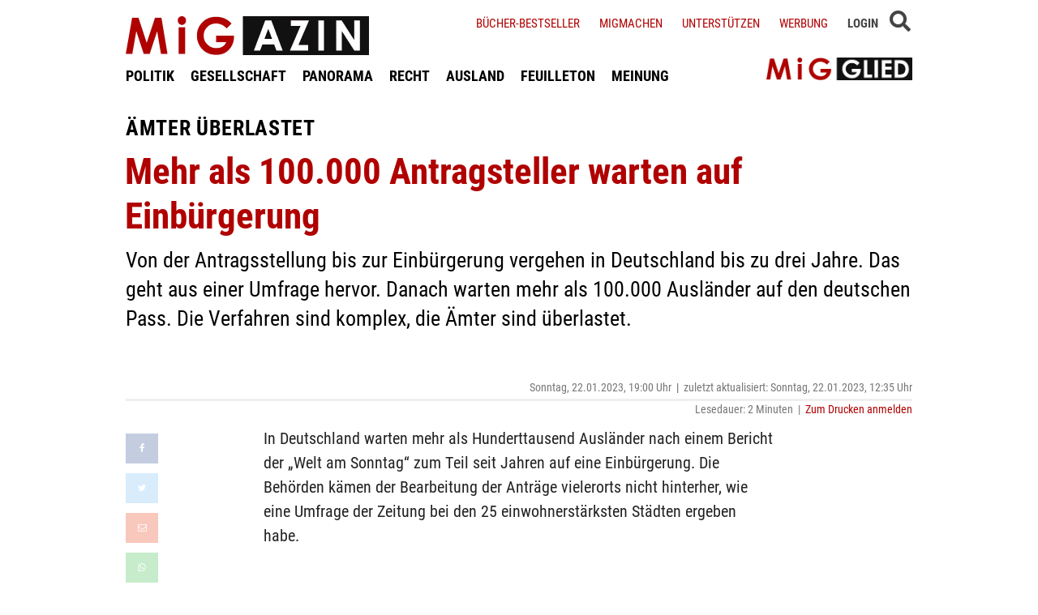

--- FILE ---
content_type: text/html; charset=utf-8
request_url: https://www.google.com/recaptcha/api2/anchor?ar=1&k=6LczfsoUAAAAACEExlQq-trf_uH-rlOaO6kd1Cen&co=aHR0cHM6Ly93d3cubWlnYXppbi5kZTo0NDM.&hl=en&v=TkacYOdEJbdB_JjX802TMer9&size=invisible&anchor-ms=20000&execute-ms=60000&cb=q2dpi8r3amra
body_size: 45191
content:
<!DOCTYPE HTML><html dir="ltr" lang="en"><head><meta http-equiv="Content-Type" content="text/html; charset=UTF-8">
<meta http-equiv="X-UA-Compatible" content="IE=edge">
<title>reCAPTCHA</title>
<style type="text/css">
/* cyrillic-ext */
@font-face {
  font-family: 'Roboto';
  font-style: normal;
  font-weight: 400;
  src: url(//fonts.gstatic.com/s/roboto/v18/KFOmCnqEu92Fr1Mu72xKKTU1Kvnz.woff2) format('woff2');
  unicode-range: U+0460-052F, U+1C80-1C8A, U+20B4, U+2DE0-2DFF, U+A640-A69F, U+FE2E-FE2F;
}
/* cyrillic */
@font-face {
  font-family: 'Roboto';
  font-style: normal;
  font-weight: 400;
  src: url(//fonts.gstatic.com/s/roboto/v18/KFOmCnqEu92Fr1Mu5mxKKTU1Kvnz.woff2) format('woff2');
  unicode-range: U+0301, U+0400-045F, U+0490-0491, U+04B0-04B1, U+2116;
}
/* greek-ext */
@font-face {
  font-family: 'Roboto';
  font-style: normal;
  font-weight: 400;
  src: url(//fonts.gstatic.com/s/roboto/v18/KFOmCnqEu92Fr1Mu7mxKKTU1Kvnz.woff2) format('woff2');
  unicode-range: U+1F00-1FFF;
}
/* greek */
@font-face {
  font-family: 'Roboto';
  font-style: normal;
  font-weight: 400;
  src: url(//fonts.gstatic.com/s/roboto/v18/KFOmCnqEu92Fr1Mu4WxKKTU1Kvnz.woff2) format('woff2');
  unicode-range: U+0370-0377, U+037A-037F, U+0384-038A, U+038C, U+038E-03A1, U+03A3-03FF;
}
/* vietnamese */
@font-face {
  font-family: 'Roboto';
  font-style: normal;
  font-weight: 400;
  src: url(//fonts.gstatic.com/s/roboto/v18/KFOmCnqEu92Fr1Mu7WxKKTU1Kvnz.woff2) format('woff2');
  unicode-range: U+0102-0103, U+0110-0111, U+0128-0129, U+0168-0169, U+01A0-01A1, U+01AF-01B0, U+0300-0301, U+0303-0304, U+0308-0309, U+0323, U+0329, U+1EA0-1EF9, U+20AB;
}
/* latin-ext */
@font-face {
  font-family: 'Roboto';
  font-style: normal;
  font-weight: 400;
  src: url(//fonts.gstatic.com/s/roboto/v18/KFOmCnqEu92Fr1Mu7GxKKTU1Kvnz.woff2) format('woff2');
  unicode-range: U+0100-02BA, U+02BD-02C5, U+02C7-02CC, U+02CE-02D7, U+02DD-02FF, U+0304, U+0308, U+0329, U+1D00-1DBF, U+1E00-1E9F, U+1EF2-1EFF, U+2020, U+20A0-20AB, U+20AD-20C0, U+2113, U+2C60-2C7F, U+A720-A7FF;
}
/* latin */
@font-face {
  font-family: 'Roboto';
  font-style: normal;
  font-weight: 400;
  src: url(//fonts.gstatic.com/s/roboto/v18/KFOmCnqEu92Fr1Mu4mxKKTU1Kg.woff2) format('woff2');
  unicode-range: U+0000-00FF, U+0131, U+0152-0153, U+02BB-02BC, U+02C6, U+02DA, U+02DC, U+0304, U+0308, U+0329, U+2000-206F, U+20AC, U+2122, U+2191, U+2193, U+2212, U+2215, U+FEFF, U+FFFD;
}
/* cyrillic-ext */
@font-face {
  font-family: 'Roboto';
  font-style: normal;
  font-weight: 500;
  src: url(//fonts.gstatic.com/s/roboto/v18/KFOlCnqEu92Fr1MmEU9fCRc4AMP6lbBP.woff2) format('woff2');
  unicode-range: U+0460-052F, U+1C80-1C8A, U+20B4, U+2DE0-2DFF, U+A640-A69F, U+FE2E-FE2F;
}
/* cyrillic */
@font-face {
  font-family: 'Roboto';
  font-style: normal;
  font-weight: 500;
  src: url(//fonts.gstatic.com/s/roboto/v18/KFOlCnqEu92Fr1MmEU9fABc4AMP6lbBP.woff2) format('woff2');
  unicode-range: U+0301, U+0400-045F, U+0490-0491, U+04B0-04B1, U+2116;
}
/* greek-ext */
@font-face {
  font-family: 'Roboto';
  font-style: normal;
  font-weight: 500;
  src: url(//fonts.gstatic.com/s/roboto/v18/KFOlCnqEu92Fr1MmEU9fCBc4AMP6lbBP.woff2) format('woff2');
  unicode-range: U+1F00-1FFF;
}
/* greek */
@font-face {
  font-family: 'Roboto';
  font-style: normal;
  font-weight: 500;
  src: url(//fonts.gstatic.com/s/roboto/v18/KFOlCnqEu92Fr1MmEU9fBxc4AMP6lbBP.woff2) format('woff2');
  unicode-range: U+0370-0377, U+037A-037F, U+0384-038A, U+038C, U+038E-03A1, U+03A3-03FF;
}
/* vietnamese */
@font-face {
  font-family: 'Roboto';
  font-style: normal;
  font-weight: 500;
  src: url(//fonts.gstatic.com/s/roboto/v18/KFOlCnqEu92Fr1MmEU9fCxc4AMP6lbBP.woff2) format('woff2');
  unicode-range: U+0102-0103, U+0110-0111, U+0128-0129, U+0168-0169, U+01A0-01A1, U+01AF-01B0, U+0300-0301, U+0303-0304, U+0308-0309, U+0323, U+0329, U+1EA0-1EF9, U+20AB;
}
/* latin-ext */
@font-face {
  font-family: 'Roboto';
  font-style: normal;
  font-weight: 500;
  src: url(//fonts.gstatic.com/s/roboto/v18/KFOlCnqEu92Fr1MmEU9fChc4AMP6lbBP.woff2) format('woff2');
  unicode-range: U+0100-02BA, U+02BD-02C5, U+02C7-02CC, U+02CE-02D7, U+02DD-02FF, U+0304, U+0308, U+0329, U+1D00-1DBF, U+1E00-1E9F, U+1EF2-1EFF, U+2020, U+20A0-20AB, U+20AD-20C0, U+2113, U+2C60-2C7F, U+A720-A7FF;
}
/* latin */
@font-face {
  font-family: 'Roboto';
  font-style: normal;
  font-weight: 500;
  src: url(//fonts.gstatic.com/s/roboto/v18/KFOlCnqEu92Fr1MmEU9fBBc4AMP6lQ.woff2) format('woff2');
  unicode-range: U+0000-00FF, U+0131, U+0152-0153, U+02BB-02BC, U+02C6, U+02DA, U+02DC, U+0304, U+0308, U+0329, U+2000-206F, U+20AC, U+2122, U+2191, U+2193, U+2212, U+2215, U+FEFF, U+FFFD;
}
/* cyrillic-ext */
@font-face {
  font-family: 'Roboto';
  font-style: normal;
  font-weight: 900;
  src: url(//fonts.gstatic.com/s/roboto/v18/KFOlCnqEu92Fr1MmYUtfCRc4AMP6lbBP.woff2) format('woff2');
  unicode-range: U+0460-052F, U+1C80-1C8A, U+20B4, U+2DE0-2DFF, U+A640-A69F, U+FE2E-FE2F;
}
/* cyrillic */
@font-face {
  font-family: 'Roboto';
  font-style: normal;
  font-weight: 900;
  src: url(//fonts.gstatic.com/s/roboto/v18/KFOlCnqEu92Fr1MmYUtfABc4AMP6lbBP.woff2) format('woff2');
  unicode-range: U+0301, U+0400-045F, U+0490-0491, U+04B0-04B1, U+2116;
}
/* greek-ext */
@font-face {
  font-family: 'Roboto';
  font-style: normal;
  font-weight: 900;
  src: url(//fonts.gstatic.com/s/roboto/v18/KFOlCnqEu92Fr1MmYUtfCBc4AMP6lbBP.woff2) format('woff2');
  unicode-range: U+1F00-1FFF;
}
/* greek */
@font-face {
  font-family: 'Roboto';
  font-style: normal;
  font-weight: 900;
  src: url(//fonts.gstatic.com/s/roboto/v18/KFOlCnqEu92Fr1MmYUtfBxc4AMP6lbBP.woff2) format('woff2');
  unicode-range: U+0370-0377, U+037A-037F, U+0384-038A, U+038C, U+038E-03A1, U+03A3-03FF;
}
/* vietnamese */
@font-face {
  font-family: 'Roboto';
  font-style: normal;
  font-weight: 900;
  src: url(//fonts.gstatic.com/s/roboto/v18/KFOlCnqEu92Fr1MmYUtfCxc4AMP6lbBP.woff2) format('woff2');
  unicode-range: U+0102-0103, U+0110-0111, U+0128-0129, U+0168-0169, U+01A0-01A1, U+01AF-01B0, U+0300-0301, U+0303-0304, U+0308-0309, U+0323, U+0329, U+1EA0-1EF9, U+20AB;
}
/* latin-ext */
@font-face {
  font-family: 'Roboto';
  font-style: normal;
  font-weight: 900;
  src: url(//fonts.gstatic.com/s/roboto/v18/KFOlCnqEu92Fr1MmYUtfChc4AMP6lbBP.woff2) format('woff2');
  unicode-range: U+0100-02BA, U+02BD-02C5, U+02C7-02CC, U+02CE-02D7, U+02DD-02FF, U+0304, U+0308, U+0329, U+1D00-1DBF, U+1E00-1E9F, U+1EF2-1EFF, U+2020, U+20A0-20AB, U+20AD-20C0, U+2113, U+2C60-2C7F, U+A720-A7FF;
}
/* latin */
@font-face {
  font-family: 'Roboto';
  font-style: normal;
  font-weight: 900;
  src: url(//fonts.gstatic.com/s/roboto/v18/KFOlCnqEu92Fr1MmYUtfBBc4AMP6lQ.woff2) format('woff2');
  unicode-range: U+0000-00FF, U+0131, U+0152-0153, U+02BB-02BC, U+02C6, U+02DA, U+02DC, U+0304, U+0308, U+0329, U+2000-206F, U+20AC, U+2122, U+2191, U+2193, U+2212, U+2215, U+FEFF, U+FFFD;
}

</style>
<link rel="stylesheet" type="text/css" href="https://www.gstatic.com/recaptcha/releases/TkacYOdEJbdB_JjX802TMer9/styles__ltr.css">
<script nonce="DDvNGhN5ByDUy5AzWJoHcQ" type="text/javascript">window['__recaptcha_api'] = 'https://www.google.com/recaptcha/api2/';</script>
<script type="text/javascript" src="https://www.gstatic.com/recaptcha/releases/TkacYOdEJbdB_JjX802TMer9/recaptcha__en.js" nonce="DDvNGhN5ByDUy5AzWJoHcQ">
      
    </script></head>
<body><div id="rc-anchor-alert" class="rc-anchor-alert"></div>
<input type="hidden" id="recaptcha-token" value="[base64]">
<script type="text/javascript" nonce="DDvNGhN5ByDUy5AzWJoHcQ">
      recaptcha.anchor.Main.init("[\x22ainput\x22,[\x22bgdata\x22,\x22\x22,\[base64]/[base64]/MjU1Ok4/NToyKSlyZXR1cm4gZmFsc2U7cmV0dXJuKHE9eShtLChtLnBmPUssTj80MDI6MCkpLFYoMCxtLG0uUyksbS51KS5wdXNoKFtxVSxxLE4/[base64]/[base64]/[base64]/[base64]/[base64]/[base64]/[base64]\\u003d\\u003d\x22,\[base64]\\u003d\\u003d\x22,\x22KMOxPUDDiyFSw4NPwqzDusKPQWzCnHBDGsOBwqDDjcOxXcO+w5XCpknDoyMVT8KEUzFtU8KwY8Kkwp4Jw4EzwpPCvsKdw6LClEkiw5zCkmJhVMOowqk4E8KsBXozTsOzw7TDl8Okw5/CuWLCkMKWwofDp1DDnmnDsBHDmcKePEXDhhjCjwHDgTd/wr1Mwp92wrDDqwcHwqjCm3tPw7vDhQTCk0fCqgrDpMKSw6U1w7jDosK0FAzCrkvDnwdKPELDuMORwojCvsOgF8KJw7cnwpbDui43w5HCg0NDbMKFw73CmMKqPMKgwoI+wrPDgMO/SMK5wrPCvD/CosOrIXZnMRV9w4/CkQXCgsKIwpRow43CsMKhwqPCt8K9w7E1KgU+wowGwptZGAo3e8KyI3DCpwlZasO3wrgZw6BFwpvCtwvCoMKiMGDDtcKTwrBZw6U0DsOWwrfCoXZMMcKMwqJ1bGfCpCx2w5/DtxrDjsKbCcKFIMKaF8O6w5Iiwo3Cn8OEOMOewqnCmMOXWnYdwoYowpLDvcOBRcOSwp95wpXDv8KkwqUsaE/[base64]/[base64]/DcOkeFQxwoTCqkoXw4wewrERwrHCqCLDqsKKCsKvw6ECVDI1O8ORS8KnMHTCpHFzw7MUalFzw7zCkcK+flDChWjCp8KQOV7DpMO9UhViE8Kkw4fCnDRkw5jDnsKLw6TCpk8ldcOSfx07WB0Jw4Ivc1Z/cMKyw49EB2hucUnDhcKtw4zCh8K4w6tDVwguwrDCkjrClj7DrcOLwqwKLMOlEUddw51QD8KdwpguFcOKw40uwoLDo0zCksOrKcOCX8KmNsKSccKQV8OiwrwMDxLDg0/DhBgCwpNrwpI3GlQkHMKnL8ORGcO3ZsO8ZsOowpPCgV/CnMKawq0cWMOMKsKbwpIJNMKbYcOcwq3DuT4swoEQRCnDg8KAQsOHDMOtwpZzw6HCp8OZBQZOccKYM8OLQMKOMgBAGsKFw6bCjDvDlMOswo59D8KxCk4qZMOvwoLCgsOmfcO8w4URKsOdw5IMdXXDlULDp8O/woxhccKsw7c7NBBBwqoBJ8OAFcOXw7oPbcK+IyoBwqrCmcKYwrR/w6bDn8K6Ok3Co2DClGxKDsKgw5wAwpTCmVI4YkofBU8KwrgsfWtDJ8OSF3MCPlfCssKfF8KcwpDDqsOUw6HDkQMJb8KxwrrDmDhKEcO/w7F+SlHCoAhGVHMuwqjDmMOQwrHDs2XDmwhzBMK2UG4qwoDCvHg7wofDtDLChV1Lw4nCjQMdJQrCpV5UwojDol/Cu8KawqsZVsKxwqBjJQjDoBzDhhFvG8KEw6MGQ8ObLT4tGC5THRDCqUJjNsO1EcOUwqg7Hl88woUKwpLCl1JyM8OjcsKHVzfDgwFpZMOyw5vCusOAE8O9w6xTw5jCvD0eM341E8O/YlbCg8Obw7wbFcOVwokXDF4Tw5DDpcOawqfDlMK/[base64]/DqgXDgwVFE8KVWMKcMQvCn2XCiMKGw6vCpsK8w6Y8GADCnzd8w4dXRjdWIsKIfhxMV3HDj25/SxJ9YF4+QHI+bBHCriBWa8KHw4gJw5nCucO9U8OPw5QkwrtPX0HDjcOUwplxRgTCrgw0woPDv8KMUMOmwqwqV8KQwofCp8KxwqHDjwLDh8Obw4pzfU/Do8KVacOGAsKPZy93HkBHLQfDucKEw5XDvkjDrMKcwoloV8OPwrpqM8KdesOoPsOZIHrDnhjDh8KaL0fDhcKFD04UdMKsBAdtc8OaJyfDmMKPw4E4w4PCqMKewp8Kwp4JwqPDgEPDrUjCpsKgPsKENj3Co8K6Mm/Cs8KaA8OFw4Ufw7NIZkYjw4gaZQjCucK0w7zDs31swohgQMK5EcO6NcKWwrkFKHlXw4XDocKnL8Kew6XCgcO3b2lQScKzw5XDhsK9w4rCssK9P0jCrcOXw5nCkGHDkAHDuyEmehjDgsOjwq4JLMKqw5RgH8O1HMOSw5ExZn3Cpy/CsHnDpU/DucOiHyjDsgoLw7HDhgnCkcO8L0tpw6DCl8O0w6QKw494JmVdSjVJGMKPw5FIw58Gw5TDlgtSw4Isw5lHwqo/wqPCi8KlDcOvF1BHH8KUw4ZSMMOCw6DDmcKGw4NlJMOawqlXIEQGfMOudRrCo8KzwrNww6taw4fDk8O3K8KoVXHDiMOIwp0kMMOCWRlbHcKYeQMUJ3hPbMKCWVLCnDLCnAltA2jCrXUQwq16wo4rw5/CsMKlwo/CjMKlfcK6DWzDsWLDkxwsPsKFUcKlfRM7w4TDngZ/VsK5w5VIwpImwrZDwqgew7PDrMOpVcKFdcORRGoYwopnw7E0w77Dk2slHW3DjV9hHEtAw6BBFRI3woNDQBjDuMKcEx8jDE02w57CqhdUOMKCw7oKwovCpsKvOzBFw7fDkxF9w7MUMnTCvBF1EsO8wos1w6TCqsKRTcK/FDLDv0VwwqzCqcKlRndmw6nCtEUiw4zDjnjDqsKfwo4RBMKuwqBDSsORIgzDthZAwoRFw4ofwq3DiBbCj8KqAHfDuivDnQjCnHTCmX4Gw6EZfW/DvEDCplZSI8Kuwq3Cq8OdSQTCuUxmw6LCisOXwod+blfCssOwGcKFOsOMw7BVWivDqsKrZkLDjMKTKW1uTcO1w5TCpBTDj8KNw4nCghrCjwcgwonDmMKRb8Kjw7zCpcO9w4bCu0fDrjojOcOAOT3CjUbDuTQYQsK/EjVHw5tKDx15DsO3wqDCpcKyU8KOw7XDhAdHw7E8w7/[base64]/FcKGb8KLb2FPw5LChcOYwrAkCTzCtiDCoMK3Pix8TsKVTRXChybCrGR1ESw2w6zDt8KowpTCk07DtcOqwpcYecKxw7vCtx/CscK5VMKtw44zM8KbwofDnVPCoh/CkcOsw67CjwPDtcKGQsO/w6LCtGEpA8KvwrhnKMOgWTYubcKYw7MhwoZZwr7DjkUFw4XDhylUNFw9BMOyXSBDS2nDm3YPSi9TZyFLf2bChzrDmVLCiW/CjMOjMybDuX7DiElCwpLDmRsGw4Qpw7zDuF/[base64]/[base64]/CtirDmsKBWDTCp8KSwpnChMKkJcOtw6XDjcK/wrfChhPDlVwLw5zClsKNwoJgw6ppw5XDqMKew7o2DsKWNsOAGsOjw4vDgSAmH3lcw5rChB9zw4DCrsKGwpt6IsOHwohVw4fClcKewqBgwpgQJwRVCMKIw6pAwrx+f1bDl8KfChk7w74rCk3CncOiw6pFWMK/wpHCiTY1w483w7HCrU3DtnpHw6nDryYYWm1EBUxOXsKwwq8VwpkMXMOywrQ/woFGTBzCncKhw79Mw6Z5K8Ofw4fDm3ghwo/DunPDrAh9F289w480ZsKeE8Kgw604w7QkB8KRw7zCikHCnDfCtcOZwpDCucOrUhnDiDDCjx5zwoUqw61vGVstwo3Dj8KjJixuVsOIwrdpOmJ7wr9FB2rDqWZ1AMKAw5cvwr9rFsOicMKqYTouw4rCvzpNFycdRcOww4kMacKNw7jCpUMpwo3Cp8Odw7dtw6ZPwp/Dk8K6wrHDgMODFzHCpsKYw5cZwqRRw7Eiw7AIRsK/U8OAw7QGw5EkMCnCkEHCkcO8bcOUfkwkwpQvPcKKSgvCjAohfsOdHMKtVcKvYcObw4HDt8OOw4TCsMKnZsO5Y8OWw4HCi3YjwqzChinCtMKuFkbDn08/[base64]/Ciz/DhcOXwrnDoMOAw4jDpzMgTcK7XcKYw7BWPcKXwrzDkMKJEsO/[base64]/Cgy0NFcOnEsOcDcK0wqZDw7XDjVfCpigYwrN0dzXDpWZLVnbCiMKBwr4lwpMVSMOHMcK1w6vCgMKOK1zCt8OicMOteCMaBsOrQiM4O8Kyw7VLw7XDlwjDkz/[base64]/DjULDjcOAZ1/CucKhZhZ4w7MzNcKxw5R0w4M5IEoVw7XDmhHDvTvDjMOaA8O9WWXDmjxHVMKaw7rDt8OTwqvCih9rJibDgVHCicOqw7PDpiPCsRfCkMKEYgbDljHDmHzDpGPDl0TDvsObwrgId8OiIyzCvyx/IDbDmMKxw7Efw6tyXcKtw5VLwofCvcOBw5d1wrfDl8KbwrDCtmPCggYJwrnDhAfDowMQbVVtVl4ewp1oQ8OAw6ZHw4dowoTDtyTDmndGLAN8w7fCqsO9JAkMwp/Dp8Khw6zCvMOeLRDDqMKADG/CkSnDgHLCq8O/w5PCkhVywpQHfU5OCcKlfHLDo303bEfDgsKQwpbDi8K8ZxjDkcOXw5ILCsKbw7zDi8Ojw4DCtcK7WsKmwpRzw4MWw6bDi8KCwqDCu8KPwqXDm8KQwo3CjEVuKhvCj8OYXsOzKlU2wpd/wr7DhMKQw47DkhTCtsOZwoLDvRlJdktUOA/CuRbDsMKFw5t+woxCUsK1wo7DhMKDw4kjwqZswps5w7FywohNVsOmAsKJUMKNT8KvwoRoHsOvDcO3wq/Dv3HCocOPKSnCtsOYw5d/wqVNXE8NUQLDrl5gwovCisOnfWAPwojCvyzDqTsYccKKfnh1YCM/H8Kod2dgJcKfAMKBQWrDrcO4RVDCj8K5wrtpW3bDoMK5wrbDrxLDmkHDhit1w73CjMO3NMKfeMO7dHrDqcOSPsOawo/CmgrCixpowpLCkMKaw6LCsU3Dl1rDgMOWGcOBA2ZlasKhw6nDusODwoJow6vCvMOkZMOKw6Flwr8kbmXDrcKaw4oZc31swoZ+bEXCrXvCvRTCkTpXw7kIV8KhwrjDpzFJwqVJDn/DrgHCnsKiHBF6w78MTMKHwqgcYcKyw4w4MlXCsGrDo0R8wq/DlcKDw6gsw7leKgDDgsOGw5/Dry41worClifDusOuIVlTw5JxaMOgw7VoTsOuQcKsfsKHwo/[base64]/Cn8OdwoQoYlLCp8KPw7fDssK3WMKVFg5/KDMtwq4bw5dww6E4wpDCkQDCvsKzw7gowqRcBsOUHS/[base64]/DtcK7wqEkwqlWO8KQADnCkMKEMMOHwqvDhS8owp/DmMKXMSc/acKyH1xNE8ObQzfChMKYwoDDgTgSKTpdwpjCmMOnwpdlwpnCkQzDsC9gw67DvDBOwq0rcQcqSG/DnMK/w43CjcO0w751PhbCrwJMwqsyPsKXYcOmwonCnDNWaj7CpD3Dv2s/wrorw6vCqHgkWD8CF8Kaw44Yw71Vwq0KwqfDkD3CohDDmMKVwrnDrkwhcsKIwrTDkhB+b8Olw4HCscKUw7XDsTjCjU5fXcO2BcKwC8Kzw7LDucK5JSxewoHCisOGWGgyP8KFAA3Co2VMwqpnRV1GVMOvQG/Dpm/CscOII8O1XwbCin8yQ8OpZ8OKw7DCk0F3XcO6wpLCp8KKw5LDlSd/w4FmdcO8w54aHEHDghNJXX0Yw7Muw5tGf8OuD2RBccOwLlHDsQlmYsO6wqMCw4DCncO7acKEw4LDlsKdwosbEGjDo8OHwrDCtXnCincDwq0Zw4R2w6bDpG/Ct8OpP8KKw6gDNsKMb8OgwodeFcKYw4N6w6jCgsK7w5LCmRbCjWJjSMOVw6kZMzDCl8OKDMO0dMKfUxMfclrCscOCCg8xYsKJQ8OWw6QrE2/[base64]/w6LCl8KUwpbDksKAJz3DmcO2w45pNMKVw7vDjcKuw7F+LyHCisK5NxUCfwvDucO5w7jClcK6axVxLcOACsOTwqsBwodDZX/Dr8OPwpYGwo3CsDnDtH7DuMK+TcKsUgI8BcKBwrZAwq7DuB7Dj8OwL8KCWUrDv8KiVcOiw6QLXzAeOkdtZcOofnzCq8OSasO2w4PDlcOqFMOqw45nworChsKEw4g8w7UKPMOvLCN7w7RyTcOpw7ETwoEQwrbDpMK/wpbCkQbCkcKiScK7BHR/bkl8SsOpacOVw5odw6DDnsKLwqLCkcObw47Ch1tZQxgkRXZNdS4+w5zCtcODUsKfVXrDpEDDiMOHw6zDjVzDs8Osw5NrMkDCmBBvwpRHOcO5w6QjwrJnMBLDgMObFcO3wo12eXExw6/Cr8KZNSTDgcOKw4XDpAvDrsKYHCIOwr95wpoEUsKQw7EEbBvDnkdcw45cXsOyRinCphPClmrClkQAHMKrAMKNbsOzesOZZcKAw7AMKW1AAyXCg8OaYynDsMKRw5nDsCPCiMOkw6RdfQPDr3XCmlJ9w5N+esKNS8ORwr9mYlMcSsOKwqZ+IsKobhPDmj/DpxU8FxA+YMKKwpZ/fcOvwrRKwrNtw6TCpk4pwq1QR0DDtsOsd8OINADDuAlEBU/DrGbCh8O5V8KJMj4TFXXDvMO+wpbDrz3Cqhkxwr3CjiLCksKMw43DhMObEcOXwpjDq8KiVVI1JcK1w5/DukFXw6bDokHDnsKgKkLDs2VDS2kxw4vCqnfChcK5wofCiFZxwpY8w7B5wrJiLEHDkVXDt8KTw4/DlcK0QcKqH31mejDDhsOKQiTDi19Qwo7DqkoRw48rHgdWdAkPwqXDu8KWeTsLwpTCimQaw5AEwr3Ct8OceSTDp8K+woHCvWXDkgBdw7TCtsKBLMKhwq7CjsOyw7JywplOBcOsJ8KiYMOkwqvCn8KRw7/[base64]/Cin9gM8K1w7rCqsOPw6QFw6zDhwjCjXEuP00bQhPCvsKuw6tDXmECw5fDlsOJw7DChTjCn8OeA0UHwprDpH0XJsK6wp/Dq8OlTsKhAcOQwobDpUlpHnPCljXDo8OOwqDDoVXCicOHfjrCkMKLw7wPcUzCuTnDhDjDvCbCgS50w6/DjGxmbiQrFsKxRjg+Vz7DjsK9QWIQfcOCEsOAw7sBw6xJVcKEZ2kFwqjCs8KkBxDDqMOLdsKbw4RowpcEVhhfwq/ClBvDoxhvw71Sw6kzLsOUwrpVTgvDgsKYfH4Zw7TDksKtw7DDoMOvwqjDtHrCmjDCkk7Du0TDpMK0RkDCmncuJMKNw4ZSw5jCmEPDssOUNyXDon/[base64]/CkMO1ABDDpsOLwpXDhzN/A0bClMK7wpNvccKjwrg/wqRoCsKwawoHLMOaw7lJY3hEwpEPasOjwocBwqFcB8OZRhTDv8OHw4QDw6PDjcOJLsKQwoRNDcKkE0PDn1TCi1vCo3pzw4kJdg1efDXDmwYrasO0wpxZwoDCncOBwqnCt08HM8O5bcONfn5XJcOjwp02woHCjxBowq8/wqNLwpzCgTtaPglUPsKUwpHDmR/Cl8K4w43CqQHCqFXDhGAAwp/DrTpXwpPDojkLScO8GWpqFcOoXcKkBH/DusK1L8KVw4nDqsKPZglJwoVIMS5xw7x7w5XCiMOQw4XDky/DusK/w6hXVMOXcEXChMKXe3hmwrPCoFvCpMK8AcKocmBfNhHDg8OBw7vDuWbCjyTDlsOgwr0aKMOkwrfCuiLCsAwWw4MxA8K2w7rCm8Kww77CiMOaTwzDkMO5HQ/[base64]/WjHDq8OKYcKowpfDlcK9CsKyU8OlLkzDr8Kaw7nCoE1+wpLDi8OqNcKAw70wAsOSw7/Cmz1GH0Adw6ofFGTDh3NZw7jCtsKOwrUDwrzDjMOpwrnCt8K0EkPClkPDhwbDmsKgwqUfbsK4esO4wqIjB0/CjFfCt1QOwpJjLxDDgsKsw6vDtTAJWwYHwokYwoJewqI5Ix/DghvDomNUwoBCw4sZw7tHwo/Dok/DtsKPwpPCoMKyfmNhw5fDlD/CqMKtwrXCnGXCgxQ5Cm10w5HCrgrDvRkMNcODcMO1w7cecMOTwozClsKOJ8KADEl/cy4qSsKYQcKJwqk/F3PCscO4woUpDz4mw50pTSzDk2nDsVc1w4jDhMK8TzDClwYJXsOjE8OQw57DiCEPw55vw63Chh4iIMO0wpLCj8O5wrrDjMKCw6xQEsKww5wbwoXCjTgpRE8JV8KPwrHDhMOJwprDmMOhMm0cW3VGTMK/wrJSw45+wqXDvMOzw7LCqE8yw7JVwprDssOow6DCosKmeTQRwoksFTYiwp/DlR5DwrtlwoPDk8KVwpFTeVVvasOGw417wpYKbxFUdsO2w5s7WAYVSxbCq2zDrAU4w5HCgV3DosOhPTttbMKpwofDoiDCuB96NxvDg8OCwosYwpt2OMKkw5fDuMK0wrTDqcOowrfCo8K/DsOPworCow/CicKlwoRYUcKGJgJ0wpvCmMOZw4bCmyTDon5Vw6fDnF0Bwrxuw6TCm8KkHxPCgsKBw74EwpjCiUUBXxjCtmjDqsK+wqvCpMKiD8KCw5RxBsOsw5XCjMO+YhjDkhfClVBQw4XDgTDDp8K4KjwcPB7CnsKBXcKSQF7ChXTCpcO2wq0ywqXCrQXDv2lvw4/DvkzClg3DqsOhesKQwojDu3kYOW/DhksUAMOOZsKQVF4zDFvDuVMxRXTCrQkOw5RxwofCqcObZcOdwoXCncOBwr7ComI0C8KIXy3Ci105w77Cr8KObTkrd8Kbwp4bw6UmIgPDq8KfccKTa27CoB/DvsK6w79vE3Mrdmxsw4R8wpgrwpfDocKOwp7CjTHDqFx2QsKFwps/[base64]/[base64]/QBrDtWbDjF/Dth9pL8Khw7BewrvCg8Oow7jDn2bCjRU1Ijhobk1VUMKjFwVxw5PDvsKjADkWPsKudHxNwqrDs8KfwoJqw4nDqHfDuD/Dh8KaHXnDk2UmHHBlJ1QRw4wLw4/CpVnCrcOtw7XCiAgOwobCgkQUwrTCsAs+BiDCrWfDs8KFw58twoTClsOdw6HDvMK/w6NhBQgxOsKDEXopw5/CssO2KcOVBsODHMOxw4PCpTEHAcO5b8O6woFgw4PDkR7DkwjDnMKCw5/[base64]/CjsOtbcKiEsKuwrlMFMKhw6t/acK4wqsxcMOyw7VucURwWHnCqsOVAATCrAXDh23CnCXDnU9JB8KrexY1w4zDvsOqw6F6wqt0PsOEUXfDmz/CksKmw5R2QlHDvMOgwq0jQsOuwo/CrMKWc8OXwpfCvRg3wpjDpRt6BMOawq7CmcOyGcK1NsO1w6JcesKfw7wAZcKmwpvDizjDm8KqdF7DusKZYsOwLcO7w4nDp8OVQgTDvMOpwrzCusOeVcKgw7HCvsOyw49ww481Lw9DwpsYZEA8fnzDmVnDqMOsBsK7XsOpw4gIW8O0ScKyw6orw77CosKSw5/CshTDocOOC8KZOQgVRRvDoMKXLcKVw7/DhsKTw5ZGw7HCvTIGAUDCsS4bWXwuIRM5w5I4D8OZw4pzEizChRXDicOhwoNUwrBOJcKKE2XDrg0wVsKDYhF2w7PCtsOCQ8OJWmZaw6wvA23CmMKQal3DqGlVw7bDt8Ocw6wgw5nCn8KBXsOHM1jDvzLDj8OCw7XCtD88wpHDl8OUwo/[base64]/wpsvbV3CiArCqkRWw5MFwqdOEVbDmzPDucOXwrB/NsOGwpvCoMO6bQQfw4N8RAAnw4o2KcKOw5o8wpE5w641CsObCMOxwq48VjpNV27CvBYzNlPDicODUMK1Y8KUAsODADM2w7xFKwDDjnXCp8ObwpzDsMOEwokUNH/DoMOeCwvDiExaZmgJEsOaFcKYYcKZw6zCgwDDnsOHw63DtGoNNwcJwrvDk8KIdcO8XMKbwocyworCq8KjQsKXwoc+wqHDhBw8NgRxwpjDmEJwSMOHw4cNwoTDisOlYS8YBsKGJifCgE/DqcK8BMOYZzvCjcOqw6PClRXDrMOicT8owqhGSyLCs0EzwoBnHcK+woBAGcObRGLDiyBmw7oXw4TDvDgqwp9gJ8KDekvCoi7Cr0wJPXJTw6RnwrzCnBJjwq4TwrhERyrDt8OKBMOqw4zDjHAEOAdoCETDkMOAw4bCksK5w5p/[base64]/CgMOMwrrCqsOFVsOAMhwJMsK5IE/DqMOLw7sgTzJWImjDnsKQw6HDljNNw5pow4QpSDjCocOsw77ChsK8w6VjPMKbwo7DqCvDuMOpNxYUwpbDjHwBBcOdw5UPw5cQfMKpQCdgbUQ6w5hOwqPCgEIIwpTCvcKYEyXDpMKxw57DmMO+wrbCpsKNwqdHwrV6w53DjFxewpvDhX07w5bDkMKgwrZJwp/[base64]/Cg8OiOMO7WsKgwoBiw7LDomzChsKHCsKNTcO0w78BCMOFwrNuwoTDgcOsS0EebcKIw5FrfMKzVnvCusO1wrJPPsOfw4/Cs0PCmA8Uw6YPwo9kKMObasKkZhLDsVE/K8KuwojCiMK6w6LDsMKew6rDjirCrX7DmsK4wqrCr8KKw7/CmXXDhMKaEMKJSXrDjsOHw7TDmcOvw4rCq8KEwpsIa8Kuwpd4aAsow7UkwqMHKMKdwojDtmPDksK7w5LCscKKF0MVwrQTwqDCucO8wogbLMKUQXXDrsO/woTCisOPw5LCiiDCgVjCusOZw5fDscOtwpoiwoleIcKVwrsEwpNcacOywpI1B8K+w6tHN8Kewo5Gw4w0w5DCniLDmQjDuUHCqsO6K8K0w6NWwqjDv8OBVMOZW2RQAMKOdQ8zUcKgI8KMZsO/N8O6wr/Dh2jDvsKmw5rCgmjDiC9BaTHCkXYPw691wrUiwovCqSrDkz/DhsKJOcOawqJiwqDDkMKDwoDDuHQdM8KTJ8Kkwq3CiMOVBUZNKFPCiWwswqXDvXl+w5XCi27Cnn1/[base64]/CjF9xRScBL3HCm8KaFcO7ASBgbU3DlgtTCwchw4ZkIAjCs3cIHlzDtQ1Lw4QtwrQlH8OYPMOxwr3DpsOrZcK4w7EbMgcFe8KzwofDtcOwwoBjw5MLw7/DgsK0AcOGwr4EV8KEwqUZw7/CisO6w5QGLMKaN8OxU8Olw5wbw5Ysw4h9w4jCkjQzw4fCicKYw719LMKRMgPCrsKXTQPDlVrCl8OJw47DsCcFwrnCh8OHbsOOZcOGwqIQRCxDw6vCgcOtwoQuNnnCl8Kzw47CgGIawqPDocODUg/[base64]/DlBxFwpfCgRjDhcOTw54KSMOgwqR5RcK4QsK1w4UVw6LClsKIHjHCrsKCw7/[base64]/[base64]/CmsKkFQ7Drz4ewrF5EMKJwpXDuHNrw4siAcOiXz4Cb3B6wqjDq18xJ8KNbsKBBE8mdU59KcKCw4DCgsKjfcKiNDNNL0fCpQQ4VDbClcKxwqTCi2HCp1XDmsOUwp7CqwbDiTLCncOKUcKeZcKdwqDCh8OeO8K2RsObw4LCuw/Chl7Cg3sSw4nCn8OADBF9woLDvh5+w5smwrYzwplsJ20TwoMLw41FeAhvJm/DrGTCmMOMWx9JwpoaXivCn3B8eMKOGMO0w57DvzbCsMKewofCrcObRMOMajrCrClOw5XDoGrDvsO8w6cmwpDCq8OmNFnCri4ew5HDtgJsIxvDjsOjw5oaw6HDnzJ4DsKhwrh2woXDnsKNw5/DlUIbw4LCtsK9wqB9wrFdB8O9w5DCqMK9YsOIGsK0wqbClcK7w7IHw53Cv8Kcw6leUMKaQcOxBcOpw7XCsUDCsMO3ADPDihXCmmITw4bCvMKWFcOlwq0Ywog4HgAUwp0bKsOBw4YbKEERwrMWw6bDtXbCmcKdLkFGwoTCr3AxNsO2wpfDtMOAwp/[base64]/CuzpAJTTCm8O4w7gONkNTUsOdw4LDuzfDpBdcZynDqMKdwozCrMOqU8Oyw5jCnzEOwoRFfnsbIH/[base64]/[base64]/[base64]/DhMOnw4tiXsOwL8OlB2JXwonDvmsPw4R0fW3DjsOeXjVRwptrwpvCocO7wpUAwoPCs8OETMKpw6cIbSVEGSRfX8OdO8Oywr0dwpBaw7ROfcOUbShoEgIbw5zCqTXDssOjODkGTVcOw5PCv0hKZFl/FWLDlnXCuS4oJ0IPwq/[base64]/Co8O/YC4Wwr4+OMONYcOgwrrCiCvCkcO2w4vClhoTbMOnEBTCuQYww5ZCTFwPwp7CpFJJw5HCvsOnw443bcK7wqHDnsKhIcOFwpzDtcO4wrfCmATDrnxOXVnDr8KkAGBIwrvDv8K9wrZawqLDvsOPwrDCh2RlflwKwosUwpnCux0Kw5Qcw6gPw7rDocOCUsOCWMO8wo/CuMK+woHCp1pEw4nCiMKXcxMHKcKpDRbDmx/CqgjCh8KgUMKcwp3DrcO0VknCisK6w69nB8KYw4nDnnTDrcK1cVjDqGfCnC3Dn0PDscOsw5N+w6nCjjTCtB05wpkYw5R8dsKEZMOuw7xqwoFewqLCgg7DgkIXw7vDlQzCuHLDvgwswp/DlcK4w5BjeA7DpVTCjMO2w5B5w7vCr8KdwpPCgVjDvMOTwpLDtMKyw5dNUDbCk13Dng4YNErDj3gEw7Zhw5PCrmzDihvCjcKdwp3CgjkpwpXCpsKMwr4Xf8OZwpJmIEjDoGEhfMKSw7Urw7DCosOgwpfDncOpOTHDs8K9wrvDtE/Di8KifMKrwp/Ci8OEwr/CkBQjF8KVQlIpw41wwrFawowTwrBmw5XDnVwgUcOiw6hQw4lab0sqwojDgDvDk8Kjwq7ClRXDu8OTwrTDnMO4TSNNHUZoFUwdHsOEw4vCnsKdwqhpCGADRMKFwpQ3Nw7DhlsZamjDnHoPdVFzwo/Dn8O1UjhMw441woZxwrnCjVPDj8OVTFrDqMOTw6Ftwq4wwrk/w4fCkgtLEsK2S8KjwoFjw7s4NcObaAwEfXrCiADDt8OKwqXDg15Dw7bCmE7Dk8KWKnPCjsK+BMOTw50FLUDCo2Qte03Co8KVNMKOwps3wpAPCG0gwozCpcK3FcOewpxSwojDt8K8eMOhC30OwqB/dsKJworDmgvClsOaf8OTT1HDkUJaFsOhwowGw5jDucOKLFVEM2tFwqNzwrsiC8Ouw4c2wqPDsWtpwq/CgVdVwq/CgT5ZSMK9w7/DlsKuwr/[base64]/EcOzXzPChH/[base64]/DrhHDh3TDnsOaRCo/csKLwofDtU7DmjHDnMKRwpfCtcOHw48Uw4lpXG3CpV7DvGPDuzHChFvDnsOnEMKEe8Ktw4TDgjY+blTCh8OQw6Npw5sCIj/CrRZkXzVNw5xpOB5Lw7F6w6LDisKJw5dSe8KuwqZDEVpneU/DucKZNsOWacK9XCVhwqVYNMKYW2lFw7o+w6M3w5HDi8OcwrU9aALDhMKOw6vDlwVuAlNddsKEPGXDnMKvwoFGIsK+e1s1C8OYTcOnwoMBXz8zecKLYn7DglzCn8Oew4LCl8OyTMOgwp49w4HDkcK9IQvCqMKCZcOhWBhSXMO/D0rCkBkCw4TDhi7DknrCkyPDnGbDu0gUw73DnxTDlsOKJDMKC8KawphAwqYVw4HDkzkkw41mM8KPbTjDs8KyGsO0YEnDrTDDjScpNRUXI8OsMMKZw5YVw6Z/E8O5wr7DqUEENHDDs8K5woNxJcOXBVTDrMOMw5zCv8OQwrRhwq9zXnVpAEbCjizDpHrDlHPDmcOyP8OxV8KlODfDsMKQdDrCnStrCV/CosOIMMKyw4ZRa1d8bcKLQ8OqwrEWfMOCwqLDihFwQC/CukJNwpYew7LClAnCt3BTw5BSw5nCjHzCvsO8ecKIwovDkApzwrHDvgxNb8K/aks4w6lmw5EIw4Vvwr5ob8KzNcOSUMOAbMOsKsOWw6jDt0nCjV3CtsKGwovDicKabmjDpBofwpnCrsO/wpvCq8KbPxVmwoZYwp7Dhx5zHMOdw6DCqhJFwo5uw4EMZ8Oywr7DhHweYVthDMObfsK5w7ZlGsKlWyvDl8KgAsKICMOCwrYLEMO9TMKsw4hnVh/CqXzChDVew6daQmzCsMKxWsKkwqQ0DMKVfsKBa1DCp8OQF8OWw5vCr8O+MGtPw6Zfw7bDujRvwrrDlkFYwqvCp8OnGntiMiY7TMOsMmrChANHbRBrKmPDuAPCjsODA0Q2w5g1MMO1AcOId8Olwq4/wrHDgn1UPhjCmA1dXx1Hw6URTx3CnMOnAHPCtEtnwpI0IQAow47DncOmwp/ClsOmw7lqw47CjChFwpnDncOawrbCl8ODZVdaBsOMeCfCucK9fsOxdAfDhDM6w4fCkcKKwp3DisKIw5woTcOBOWLDv8Oyw6cbwrHDuQjDr8OeTcOfEcOIXMKWRBtRw5V4M8OEKUrCisOAex7Cs2LDmBAuRMOCw709wp1dwqNzw5l7wpB/w51BJW8nwo4Jw4tMRVbDtcKFDcKDQcKGIMKDc8ORfjvCogY9w55sYw3Cg8OFCH4WZsKWWz7CisOxdsOQwp/DvsKjYCPDscKgDDvCnMKhw7LCqMOvwqwTe8Kdw7UtAl3DmiLCv3nDucKWTsOufMKaXXsEw7nDhhwuwovDtwEJBcOFw4w8IX8qwoXDmcOBA8KwMSgHdWnDqMKtw5dtw6bDiWjCkXbDhAfDpUB6wrvDosOXw4QsGcOAw4rCq8K/w4MTc8Kxw5LCocKUCsOufcO/w6FtRiRawrXDuEfDmcOoAsKFwp4Kwq1NQsOBccOGwosmw70tVS3DkBo0w6HDixgFw5ctEATCvcK+w6HCpgDCgxp3esOLDhLCnsO7w4bDs8O8wqzDsm0kPcKfw4YLTRPCtMKRwqtabRY3wpvCmsOfNcKWwplnawfCr8OiwqQ6w6J8TsKAw7/DjMOewqDCtsOEYXjDon9fEkvDiktNaxE4c8OXw4UrZ8Kya8OVTsOCw6M1S8KXwopqL8OeV8KkeVQAwpHCqcKTQMOQVDUPHcKzb8Olwp3DoGY6QlVJw7Fgw5TClsKow5B6FMOUJsKEw44Rwo7DjcOaw4J1N8OMOsOOJ1TCjMO6w6kWw5JCNSJTQ8K/woYYw6Ezwr8jbcK0w5MGwrVfF8OVOMO0w708wpvCs1PCr8K5w4rDpsOKMxYjVcOQaXPCkcKTwqMrwp/CpMOoCsKRwoXCscORwo0kRsKpw64MQjfDhz9bdMKfwpLCvsOtw41uAHTDgA7CisOFQ33Cnm9WSMOWEk3CkMKHDcKHRsKtwpsePsOzw5TCkMOQwobDpHZANyvDngQTwqx+w5QaWcKLwr3CssKbw6M/[base64]/wo/DgsKKRytpw7wJw77DtsOJRcOSw4DDvFotwpnDtsOoCnjCrMK3w6/CuTQaHFZzwoBgD8KPdH/CtSLDssKCAcKYDsKmwoDClhTCicOwN8KTw4jDncOFAsONwrhFw4zDozNAWsO+wqNsLgjCsDrDl8KGw7XCvMOjw5R6w6HClHVjZ8KZw6VXwrtAw5F2w7HDv8KkK8KXwrjDhMKtT30AQx3CohBIFMKuwockX1AxO27Du1/DlsKxw7I/MsKRw6wkasOiwoXDksKLQcKawo9kwphSwrjCgmfCsQbDvcOcNMK6RsKLwonDtmRBX1Y8wovCicOoZcOSwqAob8O8PxLCicK/w5vCpijCucK0w6fCusOODsO8biF5TcKkNwcFwqR8w5PCrBZ+woJiw7QETAvDr8KrwrpKVcKXw4PCtngLQsORw4XDqELCpg4Hw4QFwqQwD8OTXX4rw5/DqsORCGdRw6VCw4jDry1xwrfCvgo9SQ/CrBUoZcK5w7rDiUBgVMKGcEwUE8OnLDYLw5zCg8KaITjDi8KHw5HDmRcAwqvDocOqw49Pw5bDo8KZHcOuFy9ewp/CqGXDpFczw6vCv1VnwojDm8KkbnMQBsOCHjlxZF7DrsKpVcKuwpPDrsKmbFcbw5x7IsOTfsOsJMO3XsOYDcOBwo7DpsO+NyTChFEtwp/CrsKOb8KXw4hLw4LDvsOxIz5qbMOGw5jCtcObeyEYa8OawrNUwq/DtUrCpMOlwpBeV8OVQcO9GcK+woTCssOjfzdRw40Xw5gLwp7CqH7DjMKGHMONw5bDmyopwoRPwqRdwqpywr3DolzDj1LCnUZQw67ChcOKwoLDsXrDt8O/wr/DhUzClgDCmwrDlsOZdxPDjhDDisOdwpTCh8KYAcK0W8KNJcOxOMO8w6fCqcOPwrfCv2A6DhFeEUxWKcKOCsOrwqnDtMKxw5Ucwp7DiVQmIsKmSzNrKsOGVFN+w7kvwqkiPMKKY8ODCcKecsOWGMKlw6FXQGzCt8OEwqwifcKJw5x2w5/CvSHCuMKRw6LDisKow4rCnsOxwqU0wrJzJsO7wqN2KxjDu8Kbe8OXwoEEw6XCs0vCpMO2w5HDpA3DssKTNUlhw4HDukhQVD9fOBkVbm9Cw4LCnwNzNsOjXsKrVT4XfMKnw7/DhVB7dmjDk1lFX0gKC3nDkknDlQrDlBfCu8KjWcKQT8K7M8KmPMOtbGkTMShEdsK+Nl0fw7LCisOdYsKawq1Nw7U6w6zDhcOowowTw4jDoGfChcO/J8Kgw4cjPhMuDjrCoQQTAxTDuSrCkE85wqgYw6rCvjwjbMKJH8ORQMKew6fDi0h2P1XCkMOnwr0fw6QrwrXCkMKfwr1kDkpsAsK0fMKUwpUYw4V4woMhZsKLw7xvw5tXw54Jw4vCp8OjIcO8eC9yw4fCj8KuE8OmPTrCssO/w6vDgsOpwroOdMKWwpDCvA7CjMKzw53DtMOGRsOMwrPCscO5JMKHwp7DlcOaL8OpwpltM8KqwrjCqcOMXsOcT8ObMCPCrV07w5Jqw6XDrcOfEsKOw6nDrGZJwpHClMKMwr9BTCTCgsOyU8K4wrvCqGjCkxIxwoZzwq0Aw456BBjCjH1bwrPCh8K0Q8KTNX/[base64]/[base64]/E19dwqp1wrAWw4cSw4kIAU3CrjPCjBfCoz4PEcKMTxUhw5B2wpXDtRDDtMKqwr5JEcOlcQrCgDvDg8KwCHfCi1/DqEQcVsKPQUUrG0rDmsO+w59Iw7M/SsOUw6vCoX/DosO0w7wuwqvCkGPDohsXNxbChHsWVMKFE8KBIcOuUMO7PsO7ZG/DpcOiHcOTw5zDnsKSK8K2w7VOP3DCm1fDqDzCtMOiw5ZUaGHCnTfCpHpVwpBXw5UMw6pDSFtPwqovCcOGwopawqpuF1jCocOHw6zDjcO9w79AW1PChQlpJsKzd8O/w65Qw6nCqsOYaMO9wo3DlGvDtzLColfCimXDrsKLVGrDghA3CHnCmMK1wqfDvMKmwpHCrsO2wqzDpTReTjNJwrXDkRZTSHY/KVo5WsOzwqLCkgYFwrvDnABfwqZaVsK1PsO2wrfCkcKgQgnDjcKWI3oYwq7DucOLfyMjw6Z2N8KpwrHCrMO1wqdqw65fw5jClcKxOcO2YUwaN8OMwpwVwrPCkcKEdsOHw73DlB/DrcK5YsK9VMK2w592w57Cjxh5w47CgcOMw6bCkWzCisK2NcK8PlwXYgk0JDhrw5IrdcKvIcK1w4bDosO4wrDDowfDsMOtCm7CqELCvsOBwp9ySCcxwotBw7Naw77CrsORw7vDhcKZS8OJFGAnw7MNwrNswpAVwq/Cm8ObcDDCqcKMe2/ClR3DhT/DssOEwpbCr8OHbMKMSMO5w4UyE8OJIcKHwpMuf2HCs3/DnsOgwo3DvVgBP8O3w44EQ1U4bRsxw5zCm1PCrmIRPHjDgkXCp8KMw6PDmMOEw7bDr2Jnwq/Dm13Do8OEw4LDpz9hw45DIcOOw5PDlEEMw4LCt8K0wp5yw4TDpmrDkA7CqnfChMKaw53DpyTDlcKvZMOQRj7DrcOnQsKUTGFQSsK7f8OWw4zDs8K3dcKJwpTDgcK4RMKEw6d7w4rDsMKcw7E4KmHClsOdw4xeRMKfS3fDqMKnFwjCqBUodsOwRn/[base64]/DhMKCZjTCvMKAC1wDNMOmw7vDtiLDjks5GMKPanTCksKxeg8gY8OXw6bDp8OYLFRWworDnR/[base64]/Dl8O6JlHCucK3w7B2EDp1w6FYw5nCmMOnw5sCMsODwqPDty3Dtj9DF8OKwo9SAsKganjDg8KEwp5CwqTCl8OAQh/DgcO/wqkEw5okw6fCnit3VsKTDmtBbW7CpcKeczcxwoXDgsKvAsOrw5TChzg/D8K1R8Kjw4HCjzQiXm/ClRQefMK6O8Ogw6BfBxLChMKxSSUyfVkpHzRNS8K2JzjDoWzDrBwnw4XCilh2wpgAwqPDjjjCjQciVn7CucOOGz/DtV9ew4jDuXjDmsOEbsKcI1lcw7DDgG7DokFGwqDCl8OWLsKTVMONwo/[base64]/CtMKJwql0KcK+cEhcw4Y4w6MFNcOpFyY+w6hyIsKXUsOffAfChyBUDMO2fXbDimpMfMOoMMOYwr1NGsO2ScO9dsO0w7o9Si1OaT/CsXzCjTbCqkxrD27DuMKvwrDDjsO5MRfCphjCncOdw77DhDrDgsOZw7d1fB3Csk9tcnbCrsKOUk51w7jCjMKKC0pIacKtQHPDscK4QCHDlsO7w6p3AlFbDMOiMcKOVj16P37DuF/CmmAyw7XDiMKTwo8WUgzCp2VHGMKxw6nCqy7Cj3PCgsKaYMKQw6kHFsKBZEJ3w7s8GMOBGEBUwrvCoTcoRF0Fw7nDghd9wrFkwrlDYlBIDcKSwqRtw5JnUMKsw4BCGcOPX8KfLgvCs8OFb1QRw5fCk8K5Iwc+OW/Dh8OhwrA4E3Y7wokjwobDucO8RsKlw45ow7jDr0DClMO1wqLDj8KiasOHWsKgw4rDmMKIWMKZT8KmwrXDoTnDpWXCjk9bCTDDgsOfwqjDsxHCiMOQwpByw5DCkFAiwobDvBURIsK7W1LDjkfDnQHChD/[base64]/CrDpKw7nDp8Krw7nDnTHCmMO+w7xfUTbCu2pxw5huRAfChyDDgsOdWUd5eMKHKMKPwprDqlxaw5/Cki/DnyrDrcOywrgBKXLCpMKycTBzwrU5wqQVw5LCpcKCWC5xwqPChsKUw5IEaV7DhMO0w53CoWAww67Di8KeZgFzSsK4S8Kww6DCjTXCl8Oww4LCjMO3HMKvXcOgMcKXw7fCk3DCuWp0wonDsV9wKxtIwpIeX3MtwqLCpkjDl8KCUMOzdcKILsO9wqfDl8KwYsO3w7I\\u003d\x22],null,[\x22conf\x22,null,\x226LczfsoUAAAAACEExlQq-trf_uH-rlOaO6kd1Cen\x22,0,null,null,null,1,[21,125,63,73,95,87,41,43,42,83,102,105,109,121],[7668936,381],0,null,null,null,null,0,null,0,null,700,1,null,0,\[base64]/tzcYADoGZWF6dTZkEg4Iiv2INxgAOgVNZklJNBoZCAMSFR0U8JfjNw7/vqUGGcSdCRmc4owCGQ\\u003d\\u003d\x22,0,0,null,null,1,null,0,0],\x22https://www.migazin.de:443\x22,null,[3,1,1],null,null,null,1,3600,[\x22https://www.google.com/intl/en/policies/privacy/\x22,\x22https://www.google.com/intl/en/policies/terms/\x22],\x227eUDpTgmkA3Pi2ndcKIZ0kcvjKQKEeGNfjbBaGiZOro\\u003d\x22,1,0,null,1,1763134758739,0,0,[72,185,16,9,67],null,[88,75],\x22RC-QzKW3t5vIj9f9A\x22,null,null,null,null,null,\x220dAFcWeA6mhpZyQOoAjZFzXCxSb8Pm42rfjnIk4auclu5OIxgumxNwn6oT4urmQ_PvqBW5vvBTK-106Y6ZCNn1qJiLifRGK0Ej9Q\x22,1763217558630]");
    </script></body></html>

--- FILE ---
content_type: text/html; charset=utf-8
request_url: https://www.google.com/recaptcha/api2/aframe
body_size: -249
content:
<!DOCTYPE HTML><html><head><meta http-equiv="content-type" content="text/html; charset=UTF-8"></head><body><script nonce="rnijA_WyelztZzVpiNgOgA">/** Anti-fraud and anti-abuse applications only. See google.com/recaptcha */ try{var clients={'sodar':'https://pagead2.googlesyndication.com/pagead/sodar?'};window.addEventListener("message",function(a){try{if(a.source===window.parent){var b=JSON.parse(a.data);var c=clients[b['id']];if(c){var d=document.createElement('img');d.src=c+b['params']+'&rc='+(localStorage.getItem("rc::a")?sessionStorage.getItem("rc::b"):"");window.document.body.appendChild(d);sessionStorage.setItem("rc::e",parseInt(sessionStorage.getItem("rc::e")||0)+1);localStorage.setItem("rc::h",'1763131160843');}}}catch(b){}});window.parent.postMessage("_grecaptcha_ready", "*");}catch(b){}</script></body></html>

--- FILE ---
content_type: text/css
request_url: https://www.migazin.de/wp-content/cache/autoptimize/css/autoptimize_66d953b6ca6778b273c0daafe092c99d.css
body_size: 10027
content:
body{color:#444;font-size:100%;-webkit-font-smoothing:antialiased;font-family:roboto-condensed,sans-serif;font-weight:400;line-height:100%;margin:0 auto;padding:0;height:100%;text-rendering:optimizeLegibility;font-feature-settings:'liga';word-wrap:break-word}a{color:#000;text-decoration:none}a,.featured_box strong,.featured_box .fa-circle,#commentform .submit_btn,.slider_articles .headline,.migletter .mailpoet_submit,#header .logo img,#header .header_right,#header .fa-times,#header .fa-search,#navigation_bar,#header .plus_abo img{-moz-transition:all .3s;-webkit-transition:all .3s;transition:all .3s}.bold{font-weight:700 !important}#header,#content,#footer{width:970px;margin-left:auto;margin-right:auto;margin-top:20px;position:relative}body #header{margin-top:0}img.full{width:100%;height:100%}.line{background-color:#efefef;height:5px}.off{display:none !important}.clear{clear:both}.pipe{color:#666;margin:0 3px}.red{color:#b00000}.grey{color:#ccc}.black{color:#333}.full_black{color:#000}.fl_left{float:left}.fa-bars{display:none !important}.archivbilder_link{text-decoration:underline;color:#b00000;margin-bottom:20px;display:block}body ::selection{background:#b00000;color:#fff;text-shadow:none}body ::-moz-selection{background:#b00000;color:#fff;text-shadow:none}body.home .ad_no_2,body.home .ad_no_3,body.home .amazon_buch_wrapper{display:inline-block;margin-top:20px;margin-bottom:20px}body.home .ad_no_4,body.home .ad_no_5,body.home .ad_no_6,body.home .ad_no_7{margin-top:20px;display:inline-block}.g-5{margin-top:20px !important}.g-7{margin-top:40px !important}.g img{width:100%}.headline a:hover{color:#b00000}body #content{margin-top:0;padding-top:118px}.fa-times,.fa-search,#header .desktop_nav{position:absolute;right:2px;top:13px;cursor:pointer;z-index:100;font-size:26px !important}body.scrolled #header .desktop_nav{display:block !important}#searchform{display:none}#searchform{position:absolute;top:118px;width:98.5%;z-index:101}body.scrolled #searchform{top:50px}#searchform input#s{width:100%;padding-left:8px;padding-top:5px;padding-bottom:5px;font-size:24px;font-family:roboto-condensed;box-shadow:2px 2px 11px #ccc}#searchform .submit{background-color:#eee;color:#333;border:1px solid #ccc;position:absolute;right:-13px;top:0;cursor:pointer;font-size:20px;height:57px;width:103px;font-family:roboto-condensed}#searchform .submit:hover{background-color:#b00000;color:#fff}body.search .standard_article,body.category .standard_article{margin-top:10px;margin-bottom:0}body.search .date,body.category .date{margin:-5px 0 6px;font-size:16px;color:#999}body.search #content div:nth-last-child(2) .line,body.category #content div:nth-last-child(2) .line{margin:35px 0 10px}body.search h1{margin:25px 0 18px;text-transform:uppercase}body.category h1{margin:25px 0 18px}body.category h1 u{text-transform:uppercase;text-decoration:none}body.home .slider{margin-top:20px}.slider .leitartikel{width:970px;overflow:hidden;position:relative;min-height:310px;cursor:pointer}.slider .leitartikel h2,.slider .leitartikel p,.slider .kicker{z-index:99;position:relative;color:#fff;width:51%;display:inline-block;padding:20px 0 20px 30px;font-family:roboto-condensed,sans-serif}.slider .leitartikel b.author{font-weight:400}.slider .leitartikel a.author{color:#fff}.slider .kicker{max-width:437px;width:max-content;padding:5px 10px 5px 31px;background-color:#ae0000;display:block;margin-top:30px;font-size:22px;font-weight:700;line-height:26px;letter-spacing:.5pt;text-transform:uppercase}.slider .leitartikel h2{margin-top:-10px;margin-bottom:-10px;line-height:50px;font-size:43px}.slider .leitartikel p{margin-top:0;padding:0 0 0 30px;line-height:31px;font-size:24px;width:94%;display:block}.slider .slider_placeholder{width:440px;height:210px;position:relative;float:right}.slider .leitartikel .blured_image{width:700px;height:360px;position:absolute;background-repeat:no-repeat;background-size:cover;-webkit-filter:blur(12px) brightness(70%);filter:blur(5px) brightness(60%);transform:scale(1.5);left:134px;top:37px}.slider .img_box{width:400px;height:225px;position:absolute;top:30px;right:30px;overflow:hidden}.slider .leitartikel img{width:400px;height:225px;float:right}.slider .autor{color:#fff;font-family:roboto-condensed,sans-serif;font-size:19px;text-transform:uppercase;font-weight:700}.featured_box{padding-top:40px;position:relative;margin-bottom:5px}.featured_box strong{color:#ccc;cursor:pointer;font-size:30px;text-transform:uppercase;font-family:roboto-condensed,sans-serif;letter-spacing:5px;margin-right:40px}.featured_box strong a{color:#ccc}.featured_box strong a:hover{color:#b00000}.featured_box strong.active{font-size:40px}.featured_box i.active{color:#b00000;font-size:12px}.featured_box .fa-circle{font-size:10px;cursor:pointer;position:absolute;bottom:3px}.featured_box .fa-circle:hover{color:#b00000}.featured_box .fa-circle:nth-of-type(1){right:60px}.featured_box .fa-circle:nth-of-type(2){right:30px}.featured_box .fa-circle:nth-of-type(3){right:0}.featured_box .fas{color:#9f9f9f}.slider_articles{overflow:hidden}.slider_articles .kicker{text-transform:uppercase;color:#b00000;font-size:20px;margin-bottom:0;letter-spacing:1px}.slider_articles .headline{margin-top:5px;margin-bottom:7px;color:#000;line-height:38px;font-size:34px;text-transform:none;letter-spacing:normal}.slider_articles .excerpt{font-size:22px;line-height:29px;color:#000;margin-top:5px;width:400px;padding-left:80px}.slider_articles .without_thumb{padding-left:0;width:480px}.slider_articles .author,.standard_article .author{text-transform:uppercase;font-weight:700;line-height:26px;font-size:18px}.slider_articles .author,.slider_articles b.author,.standard_article .author{color:#666}.slider_articles .author,.standard_article a.author{color:#b00000}.slider_articles .headline:hover{color:#b00000}.slider_articles .slider_inner_articles{width:2910px}.slider_articles .slider_inner_articles div{width:475px;float:left}.slider_articles .slider_inner_articles div:nth-of-type(1),.slider_articles .slider_inner_articles div:nth-of-type(3),.slider_articles .slider_inner_articles div:nth-of-type(5){margin-right:20px}.slider_articles .slider_article_thumb{width:60px !important;height:275px;overflow:hidden;margin-top:17px}.slider_articles .slider_article_thumb img{max-width:600px;height:338px;margin-left:-273px;margin-top:-20px}.grecaptcha-badge{visibility:collapse !important}.standard_article:nth-of-type(1){margin-top:0}.standard_article{display:inline-block;margin-bottom:40px;margin-top:20px;width:100%}.standard_article .kicker{text-transform:uppercase;color:#b00000;font-size:20px;line-height:24px;margin-bottom:5px;letter-spacing:.5pt}.drittel_box .kicker{text-transform:uppercase;color:#b00000;font-size:20px;margin-bottom:5px}.standard_article .headline,.drittel_box .headline{margin-top:5px;margin-bottom:11px;color:#000;line-height:42px;font-size:38px}.standard_article .thumbnail{float:left;margin:0 15px 10px 0}.standard_article .excerpt,.drittel_box .excerpt{font-size:22px;line-height:29px;color:#333}.standard_article .excerpt{float:left;margin-top:0;width:360px}body.home .standard_article .kein_beitragsbild{width:100%}.standard_article .wp-post-image{width:245px;height:100%;float:left;padding-right:20px;padding-top:7px;padding-bottom:15px}.content_with_sidebar .line{width:100%}.main_home{float:left;width:65%}.zitat_box{background-color:#b10000;color:#fff !important;padding:20px 40px;margin-top:20px;margin-bottom:20px}.zitat_box blockquote.quotescollection-quote{margin:0}.zitat_box .headline{font-size:18px;text-transform:uppercase;margin-bottom:30px;font-weight:700}.zitat_box .quotescollection-quote p,body.page-id-114624 .quotescollection-quote p{line-height:32px;font-family:Times,Times New Roman,Georgia,serif;font-style:italic;font-size:26px;text-align:center}.zitat_box .quotescollection-quote footer cite,body.page-id-114624 .quotescollection-quote footer cite{text-align:center;font-size:16px !important;line-height:21px}.zitat_box .zitat_more_link{text-decoration:underline;text-align:right}.zitat_box .zitat_more_link a{color:#fff}.comig_box{margin-top:20px;margin-bottom:20px;background-color:#b00000;position:relative;height:373px}.comig_box .comig{width:94%;padding:20px;cursor:zoom-in}.sidebar{float:left;width:300px;margin-left:4%;margin-top:20px}.sidebar_box{width:278px;padding:5px 5px 5px 15px;border:1px solid #eee;background-color:#f9f9f9;margin-top:40px}.sidebar_box h5{text-transform:uppercase;font-size:20px;letter-spacing:2px;width:96%;border-bottom:2px solid #efefef;padding-bottom:10px;margin-top:10px}.dossier h5{text-transform:none}.sidebar .newsletter{background-color:#b00000;color:#fff;position:relative;margin-top:20px;padding-bottom:20px}.sidebar .newsletter h5{border-color:#900000;margin-bottom:5px}.sidebar .newsletter .first_txt{font-weight:700;line-height:22px;font-size:18px;margin:10px 0 -10px}.sidebar .newsletter .second_txt{line-height:22px;font-size:17px}.sidebar .newsletter .mailpoet_text{color:#333;font-family:roboto-condensed;font-size:15px;border:none;padding:4px}.sidebar .newsletter form.mailpoet_form .mailpoet_paragraph:nth-of-type(5) input{width:200px !important}.sidebar .newsletter form.mailpoet_form .mailpoet_paragraph:nth-of-type(6) input{width:123px !important;float:left !important;padding:0 !important}.sidebar .newsletter form.mailpoet_form .mailpoet_paragraph:nth-of-type(6) input,.sidebar .newsletter form.mailpoet_form .mailpoet_paragraph:nth-of-type(7) input{height:25px !important;padding-left:3px !important}.sidebar .newsletter form.mailpoet_form .mailpoet_paragraph:nth-of-type(5) input{margin-right:10px !important}.sidebar .newsletter form.mailpoet_form .mailpoet_paragraph:nth-of-type(7) input{margin-top:59px !important;width:153px !important}.sidebar .newsletter .mailpoet_submit{bottom:21px;background:#fff;border:0;color:#000;font-size:15px;font-family:roboto-condensed;cursor:pointer;height:33px;width:100px;text-transform:uppercase;font-weight:700;color:#333}.sidebar .newsletter .mailpoet_submit:hover{color:#b00000}.sidebar .newsletter .parsley-errors-list li,.sidebar .newsletter .mailpoet_validate_success{position:absolute;background-color:#b00000;padding:7px;color:#fff !important}.sidebar .newsletter .mailpoet_validate_success{margin-top:-10px;font-weight:400 !important}.sidebar ul.widget{padding-left:0;list-style-type:none}.sidebar ul.widget .title{display:none}.sidebar ul.widget .dossier{font-size:22px;font-family:roboto-condensed,sans-serif;line-height:30px;margin:-15px 0 25px -20px;color:#333}.sidebar ul.widget .dossier ul{list-style-type:disc;font-size:19px}.sidebar ul.widget .dossier ul li a{font-size:22px;color:#000}.sidebar ul.widget .dossier ul li a:visited{color:#000 !important}.sidebar .supsystic-social-sharing .social-sharing-button{margin-right:6px !important;padding:9.3px !important}.sidebar .supsystic-social-sharing .social-sharing-button:nth-of-type(5){margin-right:0 !important}.sidebar .supsystic-social-sharing .social-sharing-button .fa-ssbs{font-size:25px !important}.sidebar .ad_300_250{margin-top:0 !important;margin-bottom:-5px !important}.sidebar .top_gelesen h5{margin-bottom:10px}.sidebar .top_gelesen .tptn_posts h3{display:none}.sidebar .top_gelesen a{line-height:24px;font-size:19px}.sidebar .top_gelesen .kicker{text-transform:uppercase;color:#b00000;font-size:15px;font-weight:700}.sidebar .top_gelesen .tptn_title{color:#333}.sidebar .top_gelesen ul{margin:0;padding:0;list-style-type:none}.sidebar .top_gelesen li{margin-bottom:10px}.sidebar .top_gelesen ul li:nth-of-type(6){display:none}.umfrage_box h5{margin-bottom:0}.umfrage_box ul{list-style-type:none;margin:0;padding:0}.umfrage_box .wp-polls strong.title{color:#b00000;font-size:21px !important;display:block;margin-bottom:-5px}.umfrage_box .wp-polls strong{margin-top:20px;display:block;color:#000;font-size:20px;line-height:26px;font-family:"roboto-condensed","sans-serif"}.umfrage_box .wp-polls p,.umfrage_box .wp-polls font{color:#000;font-size:18px;margin-bottom:5px;display:block;line-height:22px}.umfrage_box .Buttons{margin-bottom:15px}.umfrage_box div a{display:block;margin-bottom:20px}.content_bottom{margin-top:0;display:inline-block}.category_article{margin-top:40px;margin-bottom:20px;display:inline-block}.category_article p.link{text-transform:uppercase}.category_article p.link:nth-of-type(1){font-size:36px;font-weight:700;color:#333}.category_article p.link:nth-of-type(2),.category_article p.link:nth-of-type(3){color:#666;font-size:23px;font-weight:700}.category_article .drittel_box{width:325px;float:left;margin-left:40px}.category_article .drittel_box img{width:325px}.category_article .drittel_box:nth-of-type(1){width:240px;margin-left:0}.category_article .drittel_box:nth-of-type(1) p.link{margin-top:0}.drittel_box .kicker{font-size:16px;letter-spacing:.3pt;line-height:20px}.drittel_box .headline{font-size:26px;line-height:30px;margin-bottom:-10px}.drittel_box .excerpt{font-size:20px;line-height:26px;color:#333}.drittel_box .excerpt .author{font-size:18px}.drittel_box .excerpt a.author{font-weight:700;color:#b00000;text-transform:uppercase}.wp-pagenavi{font-size:16px}.pagination{color:#606060;text-align:center;margin-top:35px;margin-bottom:35px}.pagination a,.pagination .current{color:#606060;padding:5px 10px;margin-right:5px}.pagination a:hover{background-color:#efefef}.pagination .current{background-color:#b00000;color:#fff}.page-404-height{height:400px}.close_overlay,.comig_overlay{display:none;position:fixed;width:100%;height:100%;top:0;left:0}.comig_overlay{background-color:#fff;opacity:.9;z-index:100;cursor:zoom-out}.amazon_top_5_box,.amazon_buch_der_woche_box{border:15px solid #333;width:275px;float:left}.amazon_buch_der_woche_box{background-color:#333;position:relative}.box_rechts{margin-left:20px;clear:right}.amazon_top_5_box .eapi_around{width:230px;background-color:unset !important;margin-bottom:-40px}.amazon_top_5_box .eapi_title_around_box{margin:0 !important;width:250px !important;display:table-cell}.amazon_top_5_box .eapi_product_title{font-size:18px !important;line-height:22px;color:#b00000 !important}.amazon_top_5_box .eapi_feature_div{overflow:initial}.amazon_top_5_box h2,.amazon_top_5_box .eapi_badget_triangle,.amazon_top_5_box .eapi_product_image_box,.amazon_top_5_box .eapi_custom_info{display:none}.amazon_buch_der_woche_box .eapi_badget,.amazon_buch_der_woche_box .eapi_badget_triangle,.amazon_buch_der_woche_box .eapi_title_around_box,.amazon_buch_der_woche_box .eapi_feature_div,.amazon_buch_der_woche_box .eapi_custom_info{display:none}.amazon_buch_der_woche_box .eapi_product_image_box{max-width:90% !important;max-height:90% !important;margin-left:13px;margin-top:40px !important}.amazon_buch_der_woche_box .eapi_around{background-color:#333 !important}.amazon_top_5_box .bestseller_headline,.amazon_buch_der_woche_box .bestseller_headline{text-align:center;font-size:22px;margin-bottom:3px}.amazon_buch_der_woche_box .bestseller_headline{color:#fff}.amazon_buch_der_woche_box .buchempfehlungen_link{text-decoration:underline;text-align:center;color:#fff;font-size:13px;position:absolute;bottom:16px;width:100%}.amazon_top_5_box .gesamte_liste_link{text-decoration:underline !important;margin-left:-3px}.amazon_top_5_box .eapi_badget{background-color:#fff;color:#333;font-size:43px;font-weight:700;margin-top:-14px;margin-bottom:10px}.amazon_top_5_box .eapi_feature_list{list-style-type:none;padding:0;width:100%;margin-left:22px;margin-top:3px;float:none}.amazon_top_5_box .eapi_feature_list li{font-size:14px !important;color:#000 !important}.amazon_top_5_box .eapi_feature_list li:nth-of-type(2),.amazon_top_5_box .eapi_feature_list li:nth-of-type(3){display:none}#migmachen{background:#efefef;padding:20px 15px 0;font-size:18px}#migmachen a{color:#b00000}.form_full{width:101%;float:left;margin-right:1%;margin-top:-4px}.form_half{width:49%;float:left;margin-right:2%;border:thin #000}.form_half_last{margin-right:0}.wpcf7-select,.wpcf7-date,.wpcf7-text,.wpcf7-textarea,input{font-family:roboto-condensed,sans-serif;font-size:16px}.wpcf7-date{width:115px !important}.wpcf7-textarea{width:98%;padding:5px !important}.wpcf7-form-control{padding:3px 0 5px 5px;margin-top:5px}.wpcf7-list-item{color:#333;margin-left:-3px !important;width:20px !important}.wpcf7-file{width:65% !important}.wpcf7-list-item-label{max-width:100%}#migmachen .wpcf7-submit,#migmachen .wpcf7-text{width:100%}#migmachen input[type=submit]{background:#efefef;padding:18px;font-size:20px}#migmachen input[type=submit]:hover{background:#b00000;color:#fff}#migmachen input:focus{border:1px solid orange;background:#fff9c4}#migmachen div.wpcf7-response-output{padding:.5em 1em}#migmachen div.wpcf7-mail-sent-ok{border:none !important}#migmachen .datenschutz_box{margin-top:15px;margin-bottom:15px}.crp_related{clear:left}.crp_related h3{display:none}.crp_related .crp_title h3{display:block}.crp_related ul{list-style-type:none;line-height:20px;padding:0;font-size:18px;margin-bottom:-10px}.crp_related ul li{margin-bottom:10px}.crp_related .kicker{font-size:16px !important;font-weight:700;text-transform:uppercase;color:#333;margin:0 3px 10px 0;letter-spacing:.5pt}.content_bottom .crp_related{clear:left;margin-left:280px}body.home .standard_article .crp_related .crp_title_h3{font-size:18px !important;font-weight:400}body.home .standard_article .crp_related ul li a{margin-bottom:-15px;display:block}body.archive .main_home{margin-top:26px}body.archive .without_thumb,body.search .without_thumb{width:100%}body.archive .standard_article{position:relative}body.archive p.date{position:absolute;top:5px;right:0;color:#666;font-size:14px}body.archive .author_box{background-color:#fff;padding-bottom:40px;border-bottom:5px solid #eee}body.archive .author_box img{width:100%;height:100%}body.archive .author_box h1{color:#000}body.archive .author_box p.vita{line-height:26px;font-size:18px;color:#333;margin-bottom:0}body.archive .author_box a{color:#b00000}body.category .cat_box{background-color:#eee;color:#000;padding:30px}body.category .cat_box h1{letter-spacing:2px;line-height:34px;margin-top:-10px;margin-bottom:10px}body.category p.date{top:24px}.alle_authoren ul{list-style-type:decimal;list-style-position:inside;padding-left:0}.alle_authoren ul li{font-size:26px;font-weight:700;margin-bottom:10px}.post-nav-links{text-align:center;font-weight:700;font-size:22px}body.page-id-114624 .quotescollection-quote{background-color:#b10000;color:#fff;padding:40px;margin:0 0 40px}.g-9 img{margin-top:20px}
.header_wrapper{position:fixed;padding-top:20px;background-color:#fff;z-index:100;width:970px}#navigation_bar{z-index:100;position:relative;padding-bottom:2px}#navigation_bar ul{padding:0;margin:0;list-style-type:none}#navigation_bar ul li{float:left;margin-right:20px}#navigation_bar .menu-main_menu-container{margin-top:15px;margin-bottom:15px;display:inline-block;width:100%;position:relative;font-family:roboto-condensed,sans-serif;font-style:normal;font-size:18px;font-weight:700}body.category .menu .current-menu-item a{color:#b30400 !important}#navigation_bar .menu-main_menu-container a,body.category-politik #menu-item-101810 a,body.category-feuilleton #menu-item-101814 a,body.category-panorama #menu-item-101816 a{color:#000}#navigation_bar .menu-main_menu-container a:hover{color:#b30400}#navigation_bar .sub-menu{display:none;position:absolute;background-color:#fff;padding:10px 10px 3px;line-height:26px;font-size:15px;margin-left:-10px}ul.menu li .sub-menu li{clear:left}#header .logo img{width:300px;height:48px}.header_right{position:absolute;right:42px;top:20px;text-transform:uppercase;z-index:100}.header_right a{color:#b00000;font-size:15px;margin-left:20px;font-family:roboto-condensed,sans-serif;font-weight:400;font-style:normal}.header_right .steady_manually_login{cursor:pointer;font-size:15px;margin-left:20px;font-family:roboto-condensed,sans-serif;font-weight:700;font-style:normal}.header_right span div{display:none}#header .plus_abo{position:absolute;top:71px;right:0;z-index:100}#header .plus_abo img{width:180px;height:28px}#header .fix_navi{display:block !important}
#footer{clear:both}#footer a{color:#b00000;line-height:22px}#footer .box{float:left;width:303px;margin-top:20px;margin-bottom:20px;padding-right:20px}#footer .box .headline{font-size:21px;font-weight:700;letter-spacing:1px}#footer .box .info{font-weight:400;font-size:17px;line-height:25px;color:#000}#footer .copyright_box{padding-top:40px;padding-bottom:80px;text-align:center;font-size:16px;color:#b00000}#footer .copyright_bottom{margin-top:20px;color:#333}#footer .top_scroller{display:none;position:fixed;left:20px;bottom:20px;cursor:pointer;-o-transition:.2s;-ms-transition:.2s;-moz-transition:.2s;-webkit-transition:.2s;transition:.2s;font-size:34px;border-radius:8px;z-index:100;opacity:.5}#footer .top_scroller:hover{color:#000}#footer .login-button{display:none !important}
.fade_in{-webkit-animation:fadein 2s;-moz-animation:fadein 2s;-ms-animation:fadein 2s;-o-animation:fadein 2s;animation:fadein 2s}@keyframes fadein{from{opacity:0}to{opacity:1}}@-moz-keyframes fadein{from{opacity:0}to{opacity:1}}@-webkit-keyframes fadein{from{opacity:0}to{opacity:1}}@-ms-keyframes fadein{from{opacity:0}to{opacity:1}}@-o-keyframes fadein{from{opacity:0}to{opacity:1}}.fade_in_0_5{-webkit-animation:fadein_0_5 2s;-moz-animation:fadein_0_5 2s;-ms-animation:fadein_0_5 2s;-o-animation:fadein_0_5 2s;animation:fadein_0_5 2s}@keyframes fadein_0_5{from{opacity:0}to{opacity:.5}}@-moz-keyframes fadein_0_5{from{opacity:0}to{opacity:.5}}@-webkit-keyframes fadein_0_5{from{opacity:0}to{opacity:.5}}@-ms-keyframes fadein_0_5{from{opacity:0}to{opacity:.5}}@-o-keyframes fadein_0_5{from{opacity:0}to{opacity:.5}}
#content .line{height:3px}#content .article{display:inline-block;margin-top:30px;position:relative}.article_image{float:right;width:400px;height:auto;overflow:hidden;margin:0 0 5px 20px}.article_image img{float:right;width:auto;height:225px}.bild_beschreibung{position:relative;font-size:11px;max-width:400px;text-align:center;color:#999}.bild_beschreibung a:link{color:#999}.bild_beschreibung a:visited{color:#999}.wp-caption-text{font-size:14px;text-align:center;color:#999;line-height:1.4;margin-top:-2px}.article .kicker{font-weight:700;font-size:26px;text-transform:uppercase;color:#000;margin:-6px 0 10px;line-height:30px;letter-spacing:.5pt}.article .headline{font-size:45px;line-height:55px;margin:5px 0 10px -1px}.article .excerpt{font-size:26px;line-height:36px;color:#000;margin-top:0;margin-bottom:15px;min-height:145px}.publish_infos .author{font-weight:200}.publish_infos a.author,.excerpt a.author{font-weight:600}.article b.author{font-weight:400}.article .autor{font-weight:400;font-size:20px;line-height:26px;position:absolute}.article .multiple_authors{margin-bottom:30px}.article .autor strong{font-weight:700}.article .publish_infos{margin:0 0 45px;font-size:14px;position:relative}.article .publish_infos .pipe{margin:0 6px}.article .publish_infos .date{color:#777;float:right;padding-top:8px}.article .publish_infos .lesedauer{color:#777;position:absolute;right:0;top:35px}.article .lesedauer{display:inline-flex}.lesedauer a:hover{color:#000 !important}.article .prev_wrapper,.article .next_wrapper{position:relative}.article .prev_post_icon,.article .next_post_icon{position:absolute;cursor:pointer;top:240px;z-index:99}.article .next_post_icon{margin-left:930px}.article .next_post_icon a{padding:42px 0 49px;background-color:#eee;margin-right:40px;text-align:right}.article .prev_post_icon a{padding:44px 20px 0 42px}.article .prev_post_icon a,.article .next_post_icon a,.article .next_post_link{display:none;font-size:22px;line-height:27px;color:#000}.article .prev_post_icon{min-width:40px;min-height:120px;background-size:40px 120px}html body .supsystic-social-sharing a.social-sharing-button{padding:11px !important;margin-bottom:12px !important}.article .prev_wrapper .social_media_buttons{position:absolute;margin-top:35px}.article .prev_wrapper .social_media_buttons a{display:block !important;opacity:.3}.article .prev_wrapper .social_media_buttons a:hover{opacity:1}.article .next_post_icon{width:40px;height:120px;background-size:40px 120px}.article .prev_post_icon{background:url([data-uri]) no-repeat #eee}.article .next_post_icon{background:url([data-uri]) no-repeat #eee}.article .next_wrapper .next_post_icon a,.article .prev_wrapper .prev_post_icon a{color:#000}.article .prev_post_icon .stitel,.article .next_post_icon .stitel{color:#b00000;text-transform:uppercase;font-size:18px;font-weight:700}.article .main{width:630px;margin:auto;font-size:20px;line-height:1.5;color:#222;padding-top:10px}.related_articles_box{border-top:1px solid #ddd;border-bottom:1px solid #ddd;position:relative;padding:15px 30px 20px}.related_articles_box .related_article_title{writing-mode:vertical-rl;transform:rotate(180deg);font-weight:400;text-transform:uppercase;font-size:12px !important;color:#999;position:absolute;left:0;letter-spacing:.28em}.crp_related .kicker{font-size:16px;text-transform:none;color:#333;line-height:20px;letter-spacing:1px;font-weight:400;display:block;text-transform:uppercase;font-weight:700;margin-bottom:0}.crp_related ul{margin-bottom:-20px}.crp_related ul li{margin-bottom:30px}.crp_related .crp_title_h3{font-size:24px !important;line-height:29px !important;font-weight:400;margin-bottom:-10px !important}.crp_related img{display:none}.article a:link,.article a:visited{color:#b00000}.article .main h1{font-size:27px;line-height:30px}.article .main h2{font-size:26px;line-height:37px}.article .main h3{font-size:25px;line-height:28px;margin:0}.article .main h4{font-size:24px;line-height:28px;margin:0}.article .main h5{font-size:23px;line-height:26px;margin:0}.article .main h6{font-size:22px;line-height:26px;margin:0}blockquote{width:630px;margin-left:-40px;color:#333;background-color:#efefef;padding:5px 30px;border-left:solid 10px #b00000}.full{background-color:#fff;display:block;padding:0 30px;border-left:solid 10px #b00000}.exklusivquote{display:block;color:#333;background-color:#efefef;padding:16px 30px 20px;border-left:solid 10px #b00000}.fullzitat{background-color:#fff;display:block;border:0;font-size:28px;line-height:34px;width:830px;margin-left:-100px;padding:0;text-align:center;font-style:italic;font-family:Cambria,"Hoefler Text","Liberation Serif",Times,"Times New Roman","serif"}.leftquote{float:left;width:255px;background:#efefef;padding:0 10px 0 25px;margin:8px 25px 10px -100px;border-right:10px solid #b00000;border-left:0;color:#333;font-size:18px;line-height:24px}.exlusivquote{float:left;width:255px;background:#efefef;padding:18px 10px 20px 25px;margin:8px 25px 10px -100px;border-right:10px solid #b00000;border-left:0;color:#333;font-size:18px;line-height:24px}.comment-body .rightquote{margin:8px 0 10px 10px;width:45%}.rightquote{float:right;width:255px;background:#efefef;padding:0 10px 0 25px;margin:8px -100px 10px 25px;border-left:solid 10px #b00000;color:#333;font-size:18px;line-height:24px}.leftzitat{float:left;width:300px;background:#fff;padding:0 25px 0 0;margin:25px 0 0 -100px;text-align:right;border-left:0;color:#333;font-size:25px;line-height:1.3;font-style:italic;font-family:Cambria,"Hoefler Text","Liberation Serif",Times,"Times New Roman","serif";letter-spacing:-.6px}.rightzitat{float:right;width:300px;background:#fff;padding:0 0 0 25px;margin:25px -100px 0 0;text-align:right;border-left:0;color:#333;font-size:25px;line-height:1.3;font-style:italic;font-family:Cambria,"Hoefler Text","Liberation Serif",Times,"Times New Roman","serif";letter-spacing:-.6px}.rightzitat p{margin-top:0 !important}.leftzitat p{margin-top:0 !important}.kategorien{display:none !important}.g-1{width:830px;margin-left:-100px !important}.g-2{width:830px;margin:0 -100px !important}.g-8{margin:30px 0 !important}.g img{width:100%}.easy-footnotes-wrapper{font-size:16px;margin-top:35px;border-top:1px #ddd solid;padding-top:35px}.easy-footnote-single{margin-left:-20px;margin-bottom:5px;line-height:1.3}.easy-footnote-to-top{font-size:12px}.article .main_extra{width:830px;margin:auto;padding-top:50px}.article .main_extra .back_to_home{display:inline-block;background-color:#eee;font-size:20px;font-weight:700;padding:15px 30px;letter-spacing:2px;color:#333;margin-bottom:40px}.article .back_to_home:hover{color:#fff;background-color:#b00000}.article .abo_box{width:770px;background-color:#eee;margin-bottom:40px;padding:15px 28px 30px 30px !important;position:relative}.article .abo_box .headline{font-size:30px;font-weight:700;color:#333;letter-spacing:1px}.article .abo_box .more_infos{margin-left:10px}.article .abo_box p{font-size:22px;line-height:31px;margin-top:0}.article .abo_box .left_btn{font-size:19px;letter-spacing:2px;background-color:#b00000;color:#fff;padding:15px 30px 16px;display:inline-block;vertical-align:-3px}.article .abonnieren .left_btn{margin-right:25px}.article .abonnieren .login-button{box-shadow:unset !important}.article .abo_box .left_btn:hover{color:#fff;background-color:#666}.article .abo_box .right_btn{bottom:33px;position:absolute;margin-left:40px}.article .migletter .left_btn{padding:8px 30px}.migletter .info_txt{color:#333;margin-bottom:-5px}.migletter form.mailpoet_form input{font-family:roboto-condensed}.migletter form.mailpoet_form p:nth-of-type(2){margin-top:-25px}.migletter #mailpoet_form_3 .mailpoet_text,.mailpoet_textarea{width:28%;float:inline-start;margin-right:22px !important;padding:5px 5px 5px 10px !important;margin-bottom:25px !important;border:none;min-width:204px}.migletter form.mailpoet_form p:nth-of-type(4) input{padding:3.5px 5px;font-size:20px;border:0;color:#666;width:200px !important;margin-right:20px;float:left}.migletter form.mailpoet_form p:nth-of-type(5) input,.migletter form.mailpoet_form p:nth-of-type(6) input{border:0;color:#666;width:150px !important;margin-right:20px;margin-left:5px;font-size:17px;letter-spacing:.2pt;padding:6.5px 5px 6px;float:left}.migletter form.mailpoet_form .mailpoet_submit{font-size:19px;letter-spacing:2px;background-color:#b00000;color:#fff;padding:5px 20px !important;margin-bottom:25px;margin-top:0;display:inline-block;cursor:pointer;border:0;font-weight:700;text-transform:uppercase}.migletter form.mailpoet_form .mailpoet_submit:hover{background-color:#b00000}.migletter form.mailpoet_form .updated,.migletter form.mailpoet_form .error{border:0;background-color:#fff;font-family:roboto-condensed;font-size:16px}.migletter .parsley-custom-error-message{position:absolute;margin-top:38px;color:#b00000}.migletter .mailpoet_validate_success{font-weight:400 !important;margin-top:-30px !important;padding-bottom:20px !important}.meistgelesen_box{margin-top:10px;margin-bottom:30px;border-top:5px solid #efefef;border-bottom:5px solid #efefef;display:inline-block}.meistgelesen_box .headline{font-size:18px}.meistgelesen_box .tptn_posts_daily h3{display:none}.meistgelesen_box .tptn_posts_daily ul{margin-top:15px;padding-left:33px;list-style-type:none}.meistgelesen_box .tptn_posts_daily ul li{padding-top:0;line-height:17px;margin-bottom:40px;font-size:35px;font-weight:700;width:45%;float:left;min-height:53px}.meistgelesen_box .tptn_posts_daily ul li:nth-of-type(2),.meistgelesen_box .tptn_posts_daily ul li:nth-of-type(4),.meistgelesen_box .tptn_posts_daily ul li:nth-of-type(6){margin-left:40px;width:49%}.meistgelesen_box .tptn_posts_daily ul li:nth-of-type(1):before,.meistgelesen_box .tptn_posts_daily ul li:nth-of-type(2):before,.meistgelesen_box .tptn_posts_daily ul li:nth-of-type(3):before,.meistgelesen_box .tptn_posts_daily ul li:nth-of-type(4):before,.meistgelesen_box .tptn_posts_daily ul li:nth-of-type(5):before,.meistgelesen_box .tptn_posts_daily ul li:nth-of-type(6):before{margin-left:-33px;position:absolute}.meistgelesen_box .tptn_posts_daily ul li:nth-of-type(1):before{content:"1."}.meistgelesen_box .tptn_posts_daily ul li:nth-of-type(3):before{content:"2."}.meistgelesen_box .tptn_posts_daily ul li:nth-of-type(2):before{content:"4."}.meistgelesen_box .tptn_posts_daily ul li:nth-of-type(4):before{content:"5."}.meistgelesen_box .tptn_posts_daily ul li:nth-of-type(5):before{content:"3."}.meistgelesen_box .tptn_posts_daily ul li:nth-of-type(6):before{content:"6."}.meistgelesen_box .tptn_posts_daily .tptn_after_thumb{display:block}.meistgelesen_box .tptn_posts_daily .kicker{color:#b00000;font-weight:600;font-size:16px;letter-spacing:.05em;display:block;margin-top:-15px;position:absolute;line-height:18px}.meistgelesen_box .tptn_posts_daily .tptn_title{color:#333;font-size:20px;font-weight:700;line-height:24px}.comments_box .netiquette_link{font-weight:700}.article .comments_box .name,.article .comments_box .email{padding:3.5px 5px;font-size:17px;font-weight:400;border:0;color:#333;width:200px;position:absolute;left:31px}.article .comments_box .name{top:84px}.article .comments_box .email{top:132px}.article .comments_box #comment{margin:14px 20px 30px 240px;font-size:17px;font-weight:400;border:0;color:#333;padding:3.5px 5px;font-family:roboto-condensed,sans-serif;width:500px !important;height:126px}.article .comment-respond{margin-bottom:20px;display:block !important;padding-bottom:0 !important}.article .commentlist{list-style-type:none;padding:0;margin-top:0;margin-bottom:20px}.article .commentlist li div{background-color:#eee;margin-bottom:20px;padding-left:10px}.article .comments_box .reply{padding-bottom:20px}.article .commentlist li div:nth-of-type(1){padding:10px 10px 0;margin-bottom:10px}.article .comments_box .children{list-style-type:none}.article .commentlist .says{display:none}.article .comments_box .comment-author{font-weight:700;font-size:22px}.article .comments_box .comment-author,.article .comments_box .comment-meta,.article .comments_box .reply{width:210px;text-align:right}.article .comments_box .comment-author cite{font-style:normal;color:#333}.article .comments_box .comment-meta a{color:#b00000}.article .comments_box .comment-body{background-color:#fff;padding:1px 10px 10px 15px;margin-left:257px;margin-top:-64px;margin-right:5px;line-height:26px;font-size:18px;width:516px}.article .comments_box .children .comment-body{width:auto}.article .comments_box .comment-reply-link{text-decoration:underline}.kommentar_box{width:770px;background-color:#eee;margin-top:30px;padding:15px 30px;position:relative}#commentform .submit_btn{font-size:15px;font-weight:600;letter-spacing:1px;text-transform:uppercase;background-color:#b00000;color:#fff;padding:10px 11px 10px 10px;margin-bottom:20px;display:inline-block;border:0;cursor:pointer;position:absolute;top:180px;left:31px}#commentform .submit_btn:hover{background-color:#666}.kommentar_box .kommentar_autor{font-size:22px;font-weight:700;text-align:right;position:absolute;right:588px;top:20px}.kommentar_box .kommentar_text{background-color:#fff;width:493px;margin-left:239px;padding:20px}blockquote .wp-polls strong.title{color:#b00000;font-size:21px !important;display:block;margin-bottom:-5px}blockquote .wp-polls strong{margin-top:20px;display:block;color:#000;font-size:20px;line-height:26px;font-family:"roboto-condensed","sans-serif"}blockquote .wp-polls p,blockquote .wp-polls font{color:#000;font-size:18px;margin-bottom:20px;display:block;line-height:22px}
.g{margin:0;padding:0;overflow:hidden;line-height:1;zoom:1}.g img{height:auto}.g-col{position:relative;float:left}.g-col:first-child{margin-left:0}.g-col:last-child{margin-right:0}.g-11{margin:0 auto}@media only screen and (max-width:480px){.g-col,.g-dyn,.g-single{width:100%;margin-left:0;margin-right:0}}

--- FILE ---
content_type: application/javascript; charset=utf-8
request_url: https://steadyhq.com/widget_loader/bb8d5856-02da-44b7-b871-d3a77d8449f6
body_size: 2486
content:
window.SteadyWidgetSettings = {"newsletterSubscribeUrl":"https://steady.page/api/widget/newsletter_subscription/send_double_opt_in_email","engagementWallHeadline":null,"publicationOfferedPlanPeriods":"all","engagementWallType":"large","paywallImage":"https://assets.steadyhq.com/production/publication/bb8d5856-02da-44b7-b871-d3a77d8449f6/logo/1576890954?auto=format&h=400&w=400&fit=crop&fm=png&crop=faces","paywallCtaText":"Hier Mitglied werden","adblockFrequencyCappingActive":false,"publicationTrialPeriodActive":true,"paywallHeadline":"MiGAZIN macht Vielfalt. Laut.","paywallDismissible":true,"smartLayersActive":false,"oauthTokenUrl":"https://steady.page/api/v1/oauth/token","engagementWallCtaText":null,"newsletterUrl":null,"adblockHeadline":"Wegen Deines aktivierten Adblockers gibt es hier keine Werbung.","adblockDescription":"Wie wäre es stattdessen mit einer Mitgliedschaft? So kannst du MiGAZIN unterstützen.","engagementWallCtaUrl":null,"newsletterImage":"https://assets.steadyhq.com/production/publication/bb8d5856-02da-44b7-b871-d3a77d8449f6/logo/1576890954?auto=format&h=400&w=400&fit=crop&fm=png&crop=faces","publicationGiftPlansUrl":"https://steady.page/de/migazin/gift_plans","checkoutUrl":"https://steadyhq.com/de/migazin/about","engagementWallLongDescription":null,"oauthClientId":"e1a9e705-9e8f-4c15-8137-2becf05a4dd5","adblockBenefits":null,"publicationSubdomain":"migazin","newsletterEmbedActive":false,"newsletterPrivacyLink":null,"paywallDescription":"MiGAZIN informiert dich täglich über alle Themen rund um Migration und Rassismus. Für seine Qualität wurde MiGAZIN mit dem Grimme Online Award ausgezeichnet. Kostenfrei ist guter und unabhängiger Journalismus leider nicht möglich. Deshalb bitten wir dich um Unterstützung: Werde jetzt MiGGLIED.","checkoutRedirectUrl":null,"engagementWallUrl":null,"paywallShortDescription":"Unterstütze MiGAZIN durch eine Mitgliedschaft!","adblockCtaText":"Jetzt MiGGLIED werden","publicationPlans":[{"id":"f5944a28-f292-44f0-8ac5-6ce888dd21a0","name":"MiGGLIED","image":null,"giftable":true,"benefits":"+ Exklusive Inhalte, weiterführende Links, direkte Studien-Downloads in den Artikeln\r\n\r\n+ Lesen ohne Schranke\r\n\r\n+ Webseite werbefrei\r\n\r\n+ Druckfunktion für alle Artikel\r\n\r\n+ Newsletter pünktlich zum Frühstück (bis 7 Uhr)\r\n\r\n+ Du erhältst täglich wichtige Informationen, Hintergründe, Meinungen & gute Argumente\r\n\r\n+ Du unterstützt unabhängigen und kritischen Journalismus & machst Vielfalt. Laut.","annualAmount":"72 €","annualAmountPerMonth":"6 €","annualSavingPercentage":14,"ctaText":"30 Tage gratis testen","ctaUrl":"https://steady.page/de/plans/f5944a28-f292-44f0-8ac5-6ce888dd21a0/subscribe","maxGuestsInfo":null,"monthlyAmount":"7 €"},{"id":"e7255141-6122-47e9-86a6-da3eefbc4798","name":"MiGGLIED plus","image":null,"giftable":true,"benefits":"+ 2 zusätzliche MiGGLIED-Zugänge zum Verschenken - für FreundInnen, Familie und KollegInnen\r\n\r\n+ Exklusive Inhalte, weiterführende Links, direkte Studien-Downloads in den Artikeln\r\n\r\n+ Lesen ohne Schranke\r\n\r\n+ Webseite werbefrei\r\n\r\n+ Druckfunktion für alle Artikel\r\n\r\n+ Newsletter pünktlich zum Frühstück (bis 7 Uhr)\r\n\r\n+ Du erhältst täglich wichtige Informationen, Hintergründe, Meinungen & gute Argumente\r\n\r\n+ Du unterstützt unabhängigen und kritischen Journalismus & machst Vielfalt. Laut.","annualAmount":"120 €","annualAmountPerMonth":"10 €","annualSavingPercentage":17,"ctaText":"30 Tage gratis testen","ctaUrl":"https://steady.page/de/plans/e7255141-6122-47e9-86a6-da3eefbc4798/subscribe","maxGuestsInfo":"2 Gastzugänge inklusive","monthlyAmount":"12 €"},{"id":"f40288b2-6f65-4fff-9346-a911b5d26947","name":"MiGGLIED xxl","image":null,"giftable":true,"benefits":"+ 10 zusätzliche MiGGLIED-Zugänge zum Verschenken - für FreundInnen, Familie und KollegInnen\r\n\r\n+ Exklusive Inhalte, weiterführende Links, direkte Studien-Downloads in den Artikeln\r\n\r\n+ Lesen ohne Schranke\r\n\r\n+ Webseite werbefrei\r\n\r\n+ Druckfunktion für alle Artikel\r\n\r\n+ Newsletter pünktlich zum Frühstück (bis 7 Uhr)\r\n\r\n+ Du erhältst täglich wichtige Informationen, Hintergründe, Meinungen & gute Argumente\r\n\r\n+ Du unterstützt unabhängigen und kritischen Journalismus & machst Vielfalt. Laut.\r\n","annualAmount":"360 €","annualAmountPerMonth":"30 €","annualSavingPercentage":25,"ctaText":"30 Tage gratis testen","ctaUrl":"https://steady.page/de/plans/f40288b2-6f65-4fff-9346-a911b5d26947/subscribe","maxGuestsInfo":"10 Gastzugänge inklusive","monthlyAmount":"40 €"}],"publicationTitle":"MiGAZIN","engagementWallImage":"https://assets.steadyhq.com/production/publication/bb8d5856-02da-44b7-b871-d3a77d8449f6/logo/1576890954?auto=format&h=400&w=400&fit=crop&fm=png&crop=faces","newsletterDescription":null,"newsletterHeadline":null,"engagementWallActive":false,"paywallExpandable":true,"oauthAuthorizeUrl":"https://steady.page/de/oauth/authorize","checkoutActive":true,"localization":{"close":"Schließen","emailAddress":"E-Mail-Adresse","annual":"Jährlich","monthly":"Monatlich","loginButtonLogInText":{"de":"Login mit Steady","en":"Log in with Steady","fr":"Se connecter avec Steady","it":"Login con Steady","pt":"Iniciar sessão com a Steady"},"loginButtonLogOutText":{"de":"Logout mit Steady","en":"Log out with Steady","fr":"Se déconnecter avec Steady","it":"Logout con Steady","pt":"Terminar sessão com a Steady"},"annualSavingPercentage":"spare SAVING_PERCENTAGE %","alreadyMember":"Bereits Mitglied?","becomeMember":"Mitglied werden","billedAnnually":"ANNUAL_AMOUNT jährlich abgerechnet","checkInbox":"Schau in deinen Posteingang","emailSendingError":"Etwas ist schiefgelaufen. Probiere es bitte erneut.","emailSentMessage":"Wir haben eine Bestätigungsmail an EMAIL geschickt.","giftAMembership":"Mitgliedschaft verschenken","honeypot":"Bot-Prüfung (bitte leer lassen)","madeWith":"Made with","madeWithSteady":"Made with Steady","newsletterDismiss":"Schau es dir an","newsletterSubscriptionNotice":"Du kannst den Newsletter jederzeit abbestellen.","paywallWarning":"Die folgenden Inhalte sind hinter einer Paywall versteckt.","perMonth":"pro Monat","perYear":"pro Jahr","planActive":"Aktiv","planChange":"Paket wechseln","privacyPolicy":"Datenschutz","resendEmail":"Nochmal versuchen","resendEmailIntro":"Nicht im Posteingang oder Spam-Ordner?","showMore":"Mehr anzeigen…","signIn":"Hier einloggen","signOut":"Ausloggen","signedInButNoSubscription":"Du bist bei Steady als EMAIL_ADDRESS eingeloggt. Nicht du?","tryFree":"Kostenlos testen"},"newsletterActive":false,"publicationAboutPageUrl":"https://steady.page/de/migazin/about","host":"external","adblockFrequencyCappingDaysBetween":2,"paywallBenefits":["Schrankenfreies Lesen","Newsletter zum Frühstück","Komplett werbefrei","Support einer guten Sache"],"paywallActive":true,"layerHitUrl":"https://steady.page/api/widget/layer_hit","newsletterSize":"overlay","checkoutPeriodDefaultsToAnnual":true,"engagementWallShortDescription":null,"oauthClientRedirectUrl":"https://www.migazin.de","publicationBrandColor":"#b00000","adblockDismissible":false,"newsletterBenefits":null,"oauthWidgetDataUrl":"https://steady.page/api/widget/data","newsletterCtaText":null,"adblockActive":true,"publicationLogo":"https://assets.steadyhq.com/production/publication/bb8d5856-02da-44b7-b871-d3a77d8449f6/logo/1576890954?auto=format&h=100&w=100&fit=crop&fm=png&crop=faces"};

!function(b){var e=b.createElement("script");e.type="text/javascript";e.src="https://steadycdn.com/prod/js/2.6.0.js";var f=b.getElementsByTagName("script")[0];f.parentNode.insertBefore(e,f)}(document);
